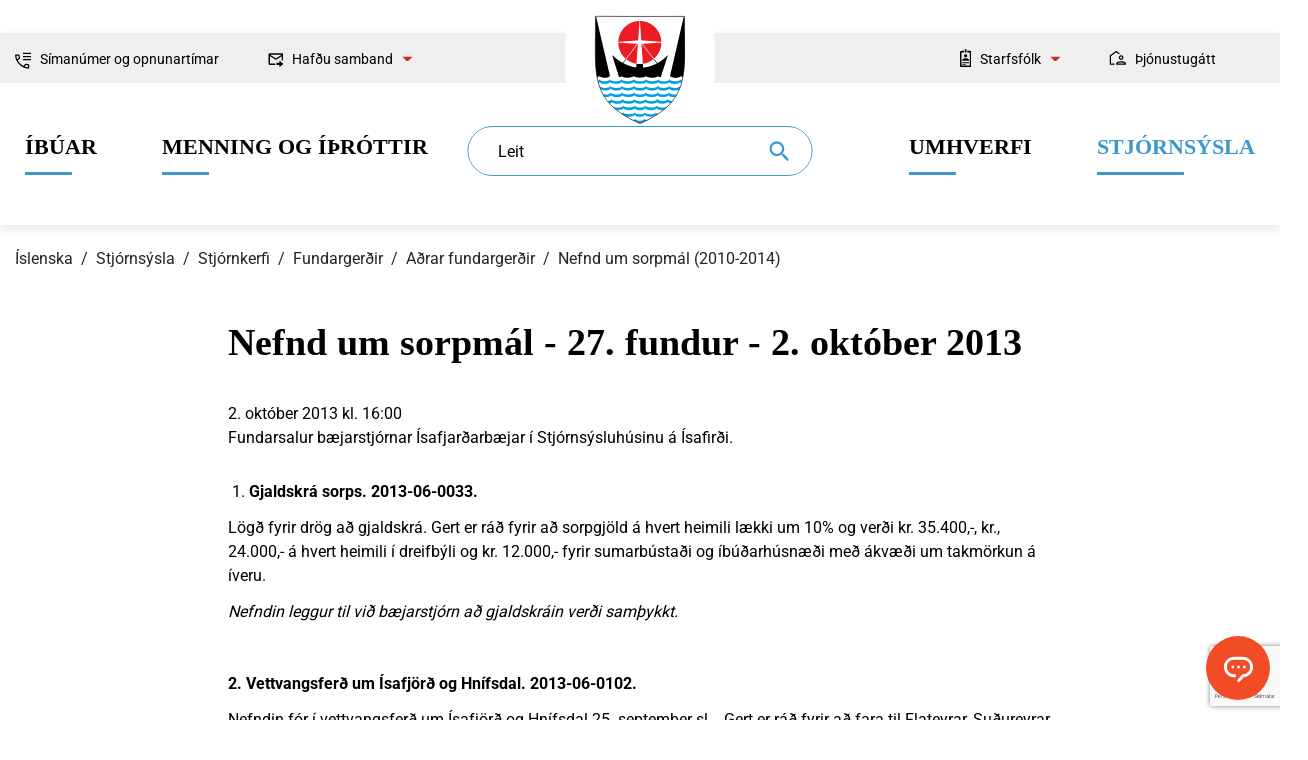

--- FILE ---
content_type: text/html; charset=UTF-8
request_url: https://www.isafjordur.is/is/stjornsysla/stjornsyslan/fundargerdir/eldri-fundargerdir/nefnd-um-sorpmal/nefnd-um-sorpmal-27-fundur-2-oktober-2013
body_size: 8389
content:
 
<!DOCTYPE html>
<!--
       Stefna ehf. - Moya Vefumsjónarkerfi
       - - - - - - - - - - - - - - - - - -
       http://www.moya.is
       Moya - útgáfa 1.16.2       - - - - - - - - - - - - - - - - - -
-->
<html xmlns="http://www.w3.org/1999/xhtml" lang="is">
<head>
    <meta http-equiv="X-UA-Compatible" content="IE=edge">
    <meta name="viewport" content="width=device-width, initial-scale=1.0">
    	<meta charset="UTF-8">
	<meta name="author" content="Ísafjarðarbær" >
	<meta name="generator" content="Moya 1.16.2" >    <meta name="theme-color" content="#ffffff">
    <link rel="apple-touch-icon" sizes="180x180" href="/static/themes/2017/favicon/apple-touch-icon.png?v=e7763943cc">
    <link rel="icon" type="image/png" sizes="32x32" href="/static/themes/2017/favicon/favicon-32x32.png?v=9d245e55dc">
    <link rel="icon" type="image/png" sizes="16x16" href="/static/themes/2017/favicon/favicon-16x16.png?v=7328beaa97">
    <link rel="manifest" href="/static/themes/2017/favicon/manifest.json">
    <link rel="mask-icon" href="/static/themes/2017/favicon/safari-pinned-tab.svg?v=4ff6e00cc6" color="#0095db">
    	<meta property="og:title" content="Nefnd um sorpm&aacute;l - 27. fundur -  2. okt&oacute;ber 2013">
	<meta property="og:image" content="https://www.isafjordur.is/static/themes/2017/images/og.png?v=1769811635">
	<meta property="og:url" content="https://www.isafjordur.is/is/stjornsysla/stjornsyslan/fundargerdir/eldri-fundargerdir/nefnd-um-sorpmal/nefnd-um-sorpmal-27-fundur-2-oktober-2013">
	<meta property="og:site_name" content="&Iacute;safjar&eth;arb&aelig;r">
	<meta property="og:image:width" content="240">
	<meta property="og:image:height" content="240">
	<meta property="og:locale" content="is_IS">
	<meta property="og:type" content="article">

    	<title>Nefnd um sorpmál - 27. fundur -  2. október 2013 | Ísafjarðarbær</title>
                <link href="/static/themes/2017/theme.css?v=2ae33dec68" rel="stylesheet" media="all" type="text/css"  />
        	<link href="/is/feed" rel="alternate" type="application/rss+xml" title="RSS - Fréttir" >
	<link href="/favicon.ico" rel="icon" type="image/x-icon" >
	<link href="/favicon.ico" rel="shortcut icon" type="image/x-icon" >
    	    	<!-- Google Tag Manager -->
	<script>(function(w,d,s,l,i){w[l]=w[l]||[];w[l].push({'gtm.start':
	new Date().getTime(),event:'gtm.js'});var f=d.getElementsByTagName(s)[0],
	j=d.createElement(s),dl=l!='dataLayer'?'&l='+l:'';j.async=true;j.src=
	'https://www.googletagmanager.com/gtm.js?id='+i+dl;f.parentNode.insertBefore(j,f);
	})(window,document,'script','dataLayer','GTM-MW7TWCN');</script>
	<!-- End Google Tag Manager --></head>
<body class="extras helpful accordion-default" data-accordion="default" data-static-version="1769811635">
<!-- Google Tag Manager (noscript) -->
	<noscript><iframe src="https://www.googletagmanager.com/ns.html?id=GTM-MW7TWCN"
	height="0" width="0" style="display:none;visibility:hidden"></iframe></noscript>
	<!-- End Google Tag Manager (noscript) --><a href="#main" id="skipToMain">Fara í efni</a>
<a id="siteTop" class="hide">&nbsp;</a>

<div id="fb-root"></div>
<script>(function(d, s, id) {
        var js, fjs = d.getElementsByTagName(s)[0];
        if (d.getElementById(id)) return;
        js = d.createElement(s); js.id = id;
        js.src = "//connect.facebook.net/is_IS/sdk.js#xfbml=1&version=v2.0";
        fjs.parentNode.insertBefore(js, fjs);
    }(document, 'script', 'facebook-jssdk'));
</script>

<div id="page">

    
    <div id="pageContainer">
        <div id="header">
            <div class="contentWrap">
                <div class="wrap">
                    <div class="logo">
                        <a href="/is">
                            <img src="/static/themes/2017/images/logo.svg?v=550e735ca5" alt="Ísafjarðarbær">
                            <span>Ísafjarðarbær</span>
                        </a>
                    </div>
                    <div id="searchBox" role="search" class="toggle width">
                        <form id="searchForm" name="searchForm" method="get" action="/is/leit">
<div id="elm_q" class="elm_text elm"><label for="q" class="optional">Leit</label>

<span class="lmnt"><input type="text" name="q" id="q" value="" placeholder="" class="text searchQ"></span></div>
<div id="elm_submit" class="elm_submit elm">
<input type="submit" id="searchSubmit" value="Leita"></div></form>                    </div>
                </div>
                <div id="qn">
                    <div class="contentWrap">
                        <div class="qn__left">
                            <ul class="menu mmLevel1 " id="frontTop-5"><li class="ele-simanumer-og-opnunartimar frontTop sideContent frontTop__call si level1 first ord-1"><a href="/is/simanumer-og-opnunartimar"><span>S&iacute;man&uacute;mer og opnunart&iacute;mar</span></a></li><li class="ele-hafdu-samband frontTop frontTop__contact si level1 children last ord-2"><a href="#"><span>Haf&eth;u samband</span></a><ul class="menu mmLevel2 hide" id="frontTop-318"><li class="ele-fyrirspurnir si level2 first ord-1"><a href="/is/hafdu-samband/fyrirspurnir"><span>Fyrirspurnir</span></a></li><li class="ele-abendingar-og-kvartanir si level2 last ord-2"><a href="/is/hafdu-samband/abendingar-og-kvartanir"><span>&Aacute;bendingar og kvartanir</span></a></li></ul></li></ul>                        </div>
                        <div class="qn__right">
                            <ul class="menu mmLevel1 " id="qn-5"><li class="ele-starfsfolk qn qn__employees si level1 children first ord-1"><a href="#"><span>Starfsf&oacute;lk</span></a><ul class="menu mmLevel2 hide" id="qn-319"><li class="ele-starfsmannaleit si level2 first ord-1"><a href="/is/stjornsysla/um-isafjardarbae/starfsmannalisti"><span>Starfsmannaleit</span></a></li><li class="ele-fyrir-starfsmenn si level2 last ord-2"><a href="/starfsmenn"><span>Fyrir starfsmenn</span></a></li></ul></li><li class="ele-thjonustugatt qn qn__location si level1 last ord-2"><a href="https://thjonustugatt.isafjordur.is/login.aspx?ReturnUrl=%2f"><span>&THORN;j&oacute;nustug&aacute;tt</span></a></li></ul>                        </div>
                    </div>
                </div>
                                                                            <nav id="mainmenu" aria-label="Valmynd">
                            <div class="contentWrap">
                                <div class="col"><ul class="menu mmLevel1"><li  class="ele-ibuar si level1 children first ord-1"><a data-color="#92d6f5" href="/is/ibuar"><span>&Iacute;b&uacute;ar</span></a><ul class="menu mmLevel2"><li style="border-left: 3px solid #92d6f5" class="ele-0-6-ara si level2 first ord-1"><a  href="/is/ibuar/0-6-ara"><span>0-6 &aacute;ra</span></a></li><li style="border-left: 3px solid #92d6f5" class="ele-grunnskolaaldur si level2 ord-2"><a  href="/is/ibuar/grunnskolaaldur"><span>Grunnsk&oacute;laaldur</span></a></li><li style="border-left: 3px solid #92d6f5" class="ele-eldri-borgarar si level2 ord-3"><a  href="/is/ibuar/eldri-borgarar"><span>Eldri borgarar</span></a></li><li style="border-left: 3px solid #92d6f5" class="ele-velferdarthjonusta si level2 ord-4"><a  href="/is/ibuar/velferdarthjonusta"><span>Velfer&eth;ar&thorn;j&oacute;nusta</span></a></li><li style="border-left: 3px solid #92d6f5" class="ele-heimili si level2 ord-5"><a  href="/is/ibuar/heimili"><span>Heimili</span></a></li><li style="border-left: 3px solid #92d6f5" class="ele-nyir-ibuar si level2 last ord-6"><a  href="/is/ibuar/nyir-ibuar"><span>N&yacute;ir &iacute;b&uacute;ar</span></a></li></ul></li><li  class="ele-menning-og-ithrottir si level1 children ord-2"><a data-color="#e25300" href="/is/menning-og-ithrottir"><span>Menning og &iacute;&thorn;r&oacute;ttir</span></a><ul class="menu mmLevel2"><li style="border-left: 3px solid #e25300" class="ele-lifid-i-isafjardarbae si level2 first ord-1"><a  href="https://lifid.isafjordur.is"><span>L&iacute;fi&eth; &iacute; &Iacute;safjar&eth;arb&aelig;</span></a></li><li style="border-left: 3px solid #e25300" class="ele-ithrottir si level2 ord-2"><a  href="/is/menning-og-ithrottir/ithrottir"><span>&Iacute;&thorn;r&oacute;ttir</span></a></li><li style="border-left: 3px solid #e25300" class="ele-sundlaugar si level2 ord-3"><a  href="https://www.isafjordur.is/is/menning-og-ithrottir/ithrottir/sundlaugar"><span>Sundlaugar</span></a></li><li style="border-left: 3px solid #e25300" class="ele-menning-og-listir si level2 ord-4"><a  href="/is/menning-og-ithrottir/menning-og-listir"><span>Menning og listir</span></a></li><li style="border-left: 3px solid #e25300" class="ele-utivist-og-nattura si level2 ord-5"><a  href="/is/menning-og-ithrottir/utivist-og-nattura"><span>&Uacute;tivist og n&aacute;tt&uacute;ra</span></a></li><li style="border-left: 3px solid #e25300" class="ele-ferdamadurinn si level2 ord-6"><a  href="/is/menning-og-ithrottir/ferdamadurinn"><span>Fer&eth;ama&eth;urinn</span></a></li><li style="border-left: 3px solid #e25300" class="ele-vidburdir si level2 ord-7"><a  href="/is/menning-og-ithrottir/vidburdir"><span>Vi&eth;bur&eth;ir</span></a></li><li style="border-left: 3px solid #e25300" class="ele-vinabaeir si level2 last ord-8"><a  href="/is/menning-og-ithrottir/vinabaeir"><span>Vinab&aelig;ir</span></a></li></ul></li></ul></div><div class="col"><ul class="menu mmLevel1"><li  class="ele-umhverfi si level1 children ord-3"><a data-color="#f14c25" href="/is/umhverfi" target="_blank"><span>Umhverfi</span></a><ul class="menu mmLevel2"><li style="border-left: 3px solid #f14c25" class="ele-skipulag si level2 first ord-1"><a  href="/is/umhverfi/skipulag"><span>Skipulag og framkv&aelig;mdir</span></a></li><li style="border-left: 3px solid #f14c25" class="ele-byggingarmal si level2 ord-2"><a  href="/is/umhverfi/byggingarmal"><span>Byggingarm&aacute;l</span></a></li><li style="border-left: 3px solid #f14c25" class="ele-sorphirda si level2 ord-3"><a  href="/is/umhverfi/sorphirda"><span>Sorphir&eth;a og -f&ouml;rgun</span></a></li><li style="border-left: 3px solid #f14c25" class="ele-dyrahald-i-isafjardarbae si level2 ord-4"><a  href="/is/umhverfi/dyrahald-i-isafjardarbae"><span>D&yacute;rahald</span></a></li><li style="border-left: 3px solid #f14c25" class="ele-umhverfi si level2 ord-5"><a  href="/is/umhverfi/umhverfi"><span>Umhverfism&aacute;l</span></a></li><li style="border-left: 3px solid #f14c25" class="ele-samgongur si level2 ord-6"><a  href="/is/umhverfi/samgongur"><span>Samg&ouml;ngur</span></a></li><li style="border-left: 3px solid #f14c25" class="ele-vedur-faerd-og-natturuva si level2 ord-7"><a  href="/is/umhverfi/vedur-faerd-og-natturuva"><span>Ve&eth;ur, f&aelig;r&eth; og n&aacute;tt&uacute;ruv&aacute;</span></a></li><li style="border-left: 3px solid #f14c25" class="ele-almyrkvi-a-solu-2026 si level2 last ord-8"><a  href="/is/umhverfi/almyrkvi-a-solu-2026"><span>Almyrkvi &aacute; s&oacute;lu 2026</span></a></li></ul></li><li  class="ele-stjornsysla si level1 selectedLevel1 children last ord-4"><a data-color="#63666a" href="/is/stjornsysla"><span>Stj&oacute;rns&yacute;sla</span></a><ul class="menu mmLevel2"><li style="border-left: 3px solid #63666a" class="ele-um-isafjardarbae si level2 first ord-1"><a  href="/is/stjornsysla/um-isafjardarbae"><span>Um &Iacute;safjar&eth;arb&aelig;</span></a></li><li style="border-left: 3px solid #63666a" class="ele-stjornsyslan si level2 selectedLevel2 ord-2"><a  href="/is/stjornsysla/stjornsyslan"><span>Stj&oacute;rnkerfi</span></a></li><li style="border-left: 3px solid #63666a" class="ele-rad-og-nefndir si level2 ord-3"><a  href="https://www.isafjordur.is/is/stjornsysla/stjornsyslan/rad-og-nefndir"><span>R&aacute;&eth; og nefndir</span></a></li><li style="border-left: 3px solid #63666a" class="ele-fjarmal si level2 ord-4"><a  href="/is/stjornsysla/fjarmal"><span>Fj&aacute;rm&aacute;l</span></a></li><li style="border-left: 3px solid #63666a" class="ele-umsoknir-og-eydublod si level2 ord-5"><a  href="/is/stjornsysla/umsoknir-og-eydublod"><span>Ums&oacute;knir</span></a></li><li style="border-left: 3px solid #63666a" class="ele-stofnanir si level2 ord-6"><a  href="/is/stjornsysla/stofnanir"><span>Svi&eth; og stofnanir</span></a></li><li style="border-left: 3px solid #63666a" class="ele-frettir-og-utgafa si level2 ord-7"><a  href="/is/stjornsysla/frettir-og-utgafa"><span>Fr&eacute;ttir og &uacute;tg&aacute;fa</span></a></li><li style="border-left: 3px solid #63666a" class="ele-gjaldskrar si level2 ord-8"><a  href="https://www.isafjordur.is/is/stjornsysla/fjarmal/allar-gjaldskrar"><span>Gjaldskr&aacute;r</span></a></li><li style="border-left: 3px solid #63666a" class="ele-reglur-og-samthykktir si level2 last ord-9"><a  href="https://www.isafjordur.is/is/stjornsysla/stjornsyslan/reglur-og-samthykktir"><span>Reglur og sam&thorn;ykktir</span></a></li></ul></li></ul></div>                            </div>
                        </nav>
                                                </div>
        </div>
                    
<div id="breadcrumbs" class="box">
	
        <div class="boxText">
		<a href="/is" class="first">Íslenska</a><span class="sep"> / </span><a href="/is/stjornsysla">Stjórnsýsla</a><span class="sep"> / </span><a href="/is/stjornsysla/stjornsyslan">Stjórnkerfi</a><span class="sep"> / </span><a href="/is/stjornsysla/stjornsyslan/fundargerdir">Fundargerðir</a><span class="sep"> / </span><a href="/is/stjornsysla/stjornsyslan/fundargerdir/eldri-fundargerdir">Aðrar fundargerðir</a><span class="sep"> / </span><a href="/is/stjornsysla/stjornsyslan/fundargerdir/eldri-fundargerdir/nefnd-um-sorpmal">Nefnd um sorpmál (2010-2014)</a><span class="sep"> / </span><a href="/is/stjornsysla/stjornsyslan/fundargerdir/eldri-fundargerdir/nefnd-um-sorpmal/nefnd-um-sorpmal-27-fundur-2-oktober-2013" class="last">Nefnd um sorpmál - 27. fundur -  2. október 2013</a>
	</div>
</div>                <div id="contentContainer">
            <div class="contentWrap">
                <div id="main" role="main">
                    <div class="row">
                                                    <div class="boxTitle"><h1>Nefnd um sorpmál - 27. fundur -  2. október 2013</h1></div>                                                    <div id="container">
                                                                                            <div id="extras" class="box"><div class="boxText"><div class="view meeting">
		<ul class="menu info">
				<li> 2. október 2013 kl. 16:00</li>
				<li>Fundarsalur bæjarstjórnar Ísafjarðarbæjar í Stjórnsýsluhúsinu á Ísafirði.</li>
	</ul>
	<div class="description">
		<p> 1. <strong>Gjaldskrá sorps. 2013-06-0033.</strong></p>
<p>Lögð fyrir drög að gjaldskrá. Gert er ráð fyrir að sorpgjöld á hvert heimili lækki um 10% og verði kr. 35.400,-, kr., 24.000,- á hvert heimili í dreifbýli og kr. 12.000,- fyrir sumarbústaði og íbúðarhúsnæði með ákvæði um takmörkun á íveru.</p>
<p><em>Nefndin leggur til við bæjarstjórn að gjaldskráin verði samþykkt.</em></p>
<p><em> </em></p>
<p><strong>2. Vettvangsferð um Ísafjörð og Hnífsdal. 2013-06-0102.</strong></p>
<p>Nefndin fór í vettvangsferð um Ísafjörð og Hnífsdal 25. september sl..  Gert er ráð fyrir að fara til Flateyrar, Suðureyrar og Þingeyrar á næstu dögum.</p>
<p>Lagður fram listi yfir þau atriði sem betur mætti fara.</p>
<p>Umhverfisfulltrúi kynnti stöðu mála með númerslausa bíla í sveitarfélaginu og samstarf við Heilbrigðiseftirlit Vestfjarða um málið. </p>
<p><em>Nefndin þakkar umhverfisfulltrúa fyrir upplýsingarnar og  telur aðgerða þörf.</em></p>
<p><em> </em></p>
<p>Fleira ekki gert og fundi slitið kl.16:50</p>
<p> </p>
<p>Kristín Hálfdánsdóttir, formaður.</p>
<p>Kristján Andri Guðjónsson,                                                                 </p>
<p>Geir Sigurðsson                                                                                                                                               </p>
<p>Jóhann Birkir Helgason, sviðsstjóri umhverfis- og eignasviðs.                                                                     </p>
<p>Ralf Trylla, umhverfisfulltrúi</p>	</div>
</div>
</div>
</div>
                                <div class="belowContent"><div class="wrap"><div class="helpfulWrap"><span>Er hægt að bæta efnið á síðunni?</span>
<button class="btn btn-primary" id="helpfulBtn">Já</button>
</div>
</div>
<div class="helpful">
	<form id="helpful_form" enctype="application/x-www-form-urlencoded" class="moya_form m_gr_entry" action="/is/stjornsysla/stjornsyslan/fundargerdir/eldri-fundargerdir/nefnd-um-sorpmal/nefnd-um-sorpmal-27-fundur-2-oktober-2013" method="post">
<div id="elm_url" class="elm_hidden elm">
<input type="hidden" name="url" value="/is/stjornsysla/stjornsyslan/fundargerdir/eldri-fundargerdir/nefnd-um-sorpmal/nefnd-um-sorpmal-27-fundur-2-oktober-2013" class="hidden " id="url"></div>
<div id="elm_module" class="elm_hidden elm">
<input type="hidden" name="module" value="-1" class="hidden " id="module"></div>
<div id="elm_extID" class="elm_hidden elm">
<input type="hidden" name="extID" value="-1" class="hidden " id="extID"></div>

<input type="hidden" name="m_gr_entry_token" value="" class="hidden " id="m_gr_entry_token">

<input type="hidden" name="m_gr_entry_category" value="" class="hidden " id="m_gr_entry_category">
<div id="elm_helpful" class="elm_hidden elm">
<input type="hidden" name="helpful" value="" class="hidden " id="helpful"></div>
<fieldset id="fieldset_noFieldset" style="display:none"><legend>Ástæða</legend>

<div id="elm_reason" class="elm_radio elm">
<span class="lmnt"><label for="reason-1"><input type="radio" name="reason" id="reason-1" value="1" aria-required="true" class="radio ">Efnið svarar ekki spurningunni</label><br /><label for="reason-2"><input type="radio" name="reason" id="reason-2" value="2" aria-required="true" class="radio ">Síðan inniheldur rangar upplýsingar</label><br /><label for="reason-3"><input type="radio" name="reason" id="reason-3" value="3" aria-required="true" class="radio ">Það er of mikið efni á síðunni</label><br /><label for="reason-4"><input type="radio" name="reason" id="reason-4" value="4" aria-required="true" class="radio ">Ég skil ekki efnið, finnst það of flókið</label></span></div>
<div id="elm_extra" class="elm_textarea elm"><label for="extra" class="optional">Eitthvað annað sem þú vilt koma á framfæri?</label>

<span class="lmnt"><textarea name="extra" id="extra" maxlength="350" class="textarea " rows="5" cols="80"></textarea></span></div>
<div id="elm_helpful_cancel" class="elm_button elm">
<button name="helpful_cancel" id="helpful_cancel" type="button" class="submit">Hætta við</button></div>
<div id="elm_helpful_submit" class="elm_button elm">
<button name="helpful_submit" id="helpful_submit" type="button" class="submit">Senda álit</button></div></fieldset></form>	<div id="helpful-success" style="display: none" data-text="Takk fyrir! Ábending þín er móttekin">
	</div>
</div>
</div>
                                                    </div>
                                                                                                                                <div id="sidebar" role="complementary">
                                
<div class="box box_sitemap">
	
        <div class="boxText">
		<ul class="menu mmLevel3 " id="mm3-190"><li class="ele-almannavarnanefnd-sameinud si level3 first ord-1"><a href="/is/stjornsysla/stjornsyslan/fundargerdir/eldri-fundargerdir/almannavarnanefnd-sameinud"><span>Almannavarnanefnd &ndash; sameinu&eth; (2007-2020)</span></a></li><li class="ele-almannavarnarnefnd si level3 ord-2"><a href="/is/stjornsysla/stjornsyslan/fundargerdir/eldri-fundargerdir/almannavarnarnefnd"><span>Almannavarnarnefnd (2005-2006)</span></a></li><li class="ele-atvinnu-og-menningarmalanefnd si level3 ord-3"><a href="/is/stjornsysla/stjornsyslan/fundargerdir/eldri-fundargerdir/atvinnu-og-menningarmalanefnd"><span>Atvinnu- og menningarm&aacute;lanefnd (2005-2017)</span></a></li><li class="ele-barnaverndarnefnd-a-nordanverdum-vestfjordum si level3 ord-4"><a href="/is/stjornsysla/stjornsyslan/fundargerdir/eldri-fundargerdir/barnaverndarnefnd-a-nordanverdum-vestfjordum"><span>Barnaverndarnefnd &aacute; nor&eth;anver&eth;um Vestfj&ouml;r&eth;um (2005-2017)</span></a></li><li class="ele-bufjareftirlitsnefnd si level3 ord-5"><a href="/is/stjornsysla/stjornsyslan/fundargerdir/eldri-fundargerdir/bufjareftirlitsnefnd"><span>B&uacute;fj&aacute;reftirlitsnefnd (2003)</span></a></li><li class="ele-byggingarnefnd si level3 ord-6"><a href="/is/stjornsysla/stjornsyslan/fundargerdir/eldri-fundargerdir/byggingarnefnd"><span>Byggingarnefnd (2005-2010)</span></a></li><li class="ele-byggingarnefnd-bjorgunarmidstodvar-a-isafirdi si level3 ord-7"><a href="/is/stjornsysla/stjornsyslan/fundargerdir/eldri-fundargerdir/byggingarnefnd-bjorgunarmidstodvar-a-isafirdi"><span>Byggingarnefnd bj&ouml;rgunarmi&eth;st&ouml;&eth;var &aacute; &Iacute;safir&eth;i (2008)</span></a></li><li class="ele-baejarrad si level3 ord-8"><a href="/is/stjornsysla/stjornsyslan/fundargerdir/eldri-fundargerdir/baejarrad"><span>B&aelig;jarr&aacute;&eth; (2006-2017)</span></a></li><li class="ele-baejarstjorn si level3 ord-9"><a href="/is/stjornsysla/stjornsyslan/fundargerdir/eldri-fundargerdir/baejarstjorn"><span>B&aelig;jarstj&oacute;rn (2006-2017)</span></a></li><li class="ele-felagsmalanefnd si level3 ord-10"><a href="/is/stjornsysla/stjornsyslan/fundargerdir/eldri-fundargerdir/felagsmalanefnd"><span>F&eacute;lagsm&aacute;lanefnd (2005-2017)</span></a></li><li class="ele-fjallskilanefnd si level3 ord-11"><a href="/is/stjornsysla/stjornsyslan/fundargerdir/eldri-fundargerdir/fjallskilanefnd"><span>Fjallskilanefnd (2013-2017)</span></a></li><li class="ele-fraedslunefnd si level3 ord-12"><a href="/is/stjornsysla/stjornsyslan/fundargerdir/eldri-fundargerdir/fraedslunefnd"><span>Fr&aelig;&eth;slunefnd (2005-2017)</span></a></li><li class="ele-hafnarstjorn si level3 ord-13"><a href="/is/stjornsysla/stjornsyslan/fundargerdir/eldri-fundargerdir/hafnarstjorn"><span>Hafnarstj&oacute;rn (2005-2017)</span></a></li><li class="ele-hatidarnefnd si level3 ord-14"><a href="/is/stjornsysla/stjornsyslan/fundargerdir/eldri-fundargerdir/hatidarnefnd"><span>H&aacute;t&iacute;&eth;arnefnd (2015-2016)</span></a></li><li class="ele-hverfisrad-eyrar-og-efri-baejar si level3 ord-15"><a href="/is/stjornsysla/stjornsyslan/fundargerdir/eldri-fundargerdir/hverfisrad-eyrar-og-efri-baejar"><span>Hverfisr&aacute;&eth; Eyrar og efri b&aelig;jar (2014-2021)</span></a></li><li class="ele-hverfisrad-holta-tungu-og-seljalandshverfis si level3 ord-16"><a href="/is/stjornsysla/stjornsyslan/fundargerdir/eldri-fundargerdir/hverfisrad-holta-tungu-og-seljalandshverfis"><span>Hverfisr&aacute;&eth; Holta-, Tungu- og Seljalandshverfis (2014-2019)</span></a></li><li class="ele-hverfisrad-sugandafjardar si level3 ord-17"><a href="/is/stjornsysla/stjornsyslan/fundargerdir/eldri-fundargerdir/hverfisrad-sugandafjardar"><span>Hverfisr&aacute;&eth; S&uacute;gandafjar&eth;ar (2014- )</span></a></li><li class="ele-ibuasamtok-hnifsdals si level3 ord-18"><a href="/is/stjornsysla/stjornsyslan/fundargerdir/eldri-fundargerdir/ibuasamtok-hnifsdals"><span>&Iacute;b&uacute;asamt&ouml;k Hn&iacute;fsdals (2015- )</span></a></li><li class="ele-hverfarad-onundarfjardar si level3 ord-19"><a href="/is/stjornsysla/stjornsyslan/fundargerdir/eldri-fundargerdir/hverfarad-onundarfjardar"><span>Hverfar&aacute;&eth; &Ouml;nundarfjar&eth;ar (2015- )</span></a></li><li class="ele-ibuasamtokin-atak si level3 ord-20"><a href="/is/stjornsysla/stjornsyslan/fundargerdir/eldri-fundargerdir/ibuasamtokin-atak"><span>&Iacute;b&uacute;asamt&ouml;kin &Aacute;tak (2014- )</span></a></li><li class="ele-ithrotta-og-tomstundanefnd si level3 ord-21"><a href="/is/stjornsysla/stjornsyslan/fundargerdir/eldri-fundargerdir/ithrotta-og-tomstundanefnd"><span>&Iacute;&thorn;r&oacute;tta-og t&oacute;mstundanefnd (2005-2017)</span></a></li><li class="ele-landbunadarnefnd si level3 ord-22"><a href="/is/stjornsysla/stjornsyslan/fundargerdir/eldri-fundargerdir/landbunadarnefnd"><span>Landb&uacute;na&eth;arnefnd 2005-2008</span></a></li><li class="ele-menningarmalanefnd si level3 ord-23"><a href="/is/stjornsysla/stjornsyslan/fundargerdir/eldri-fundargerdir/menningarmalanefnd"><span>Menningarm&aacute;lanefnd 2005-2008</span></a></li><li class="ele-nefnd-um-byggingu-hjukrunarheimilis si level3 ord-24"><a href="/is/stjornsysla/stjornsyslan/fundargerdir/eldri-fundargerdir/nefnd-um-byggingu-hjukrunarheimilis"><span>Nefnd um byggingu hj&uacute;krunarheimilis (2011-2015)</span></a></li><li class="ele-nefnd-um-ibualydraedi-og-virkari-stjornsyslu si level3 ord-25"><a href="/is/stjornsysla/stjornsyslan/fundargerdir/eldri-fundargerdir/nefnd-um-ibualydraedi-og-virkari-stjornsyslu"><span>Nefnd um &iacute;b&uacute;al&yacute;&eth;r&aelig;&eth;i og virkari stj&oacute;rns&yacute;slu (2014-2016)</span></a></li><li class="ele-nefnd-um-skjaldarmerki si level3 ord-26"><a href="/is/stjornsysla/stjornsyslan/fundargerdir/eldri-fundargerdir/nefnd-um-skjaldarmerki"><span>Nefnd um skjaldarmerki (2010-2011)</span></a></li><li class="ele-nefnd-um-sorpmal si level3 selectedLevel3 active ord-27"><a href="/is/stjornsysla/stjornsyslan/fundargerdir/eldri-fundargerdir/nefnd-um-sorpmal"><span>Nefnd um sorpm&aacute;l (2010-2014)</span></a></li><li class="ele-nefnd-um-yfirfaerslu-malefna-fatladra-fra-riki-til-sveitarfelaga si level3 ord-28"><a href="/is/stjornsysla/stjornsyslan/fundargerdir/eldri-fundargerdir/nefnd-um-yfirfaerslu-malefna-fatladra-fra-riki-til-sveitarfelaga"><span>Nefnd um yfirf&aelig;rslu m&aacute;lefna fatla&eth;ra fr&aacute; r&iacute;ki til sveitarf&eacute;laga (2010-2011)</span></a></li><li class="ele-skipulags-og-mannvirkjanefnd si level3 ord-29"><a href="/is/stjornsysla/stjornsyslan/fundargerdir/eldri-fundargerdir/skipulags-og-mannvirkjanefnd"><span>Skipulags- og mannvirkjanefnd (2005-2017)</span></a></li><li class="ele-stadardagskra-21 si level3 ord-30"><a href="/is/stjornsysla/stjornsyslan/fundargerdir/eldri-fundargerdir/stadardagskra-21"><span>Sta&eth;ardagskr&aacute; 21 (2002-2013)</span></a></li><li class="ele-starfshopur-til-undirbunings-tilnefningar-heidursborgara si level3 ord-31"><a href="/is/stjornsysla/stjornsyslan/fundargerdir/eldri-fundargerdir/starfshopur-til-undirbunings-tilnefningar-heidursborgara"><span>Starfsh&oacute;pur til undirb&uacute;nings tilnefningar hei&eth;ursborgara (2006)</span></a></li><li class="ele-starfshopur-um-byggingu-hjukrunarheimilis-a-isafirdi si level3 ord-32"><a href="/is/stjornsysla/stjornsyslan/fundargerdir/eldri-fundargerdir/starfshopur-um-byggingu-hjukrunarheimilis-a-isafirdi"><span>Starfsh&oacute;pur um byggingu hj&uacute;krunarheimilis &aacute; &Iacute;safir&eth;i (2006)</span></a></li><li class="ele-starfshopur-um-endurskodun-sorpmala si level3 ord-33"><a href="/is/stjornsysla/stjornsyslan/fundargerdir/eldri-fundargerdir/starfshopur-um-endurskodun-sorpmala"><span>Starfsh&oacute;pur um endursko&eth;un sorpm&aacute;la (2008-2009)</span></a></li><li class="ele-starfshopur-um-framtidarskipan-pollsins si level3 ord-34"><a href="/is/stjornsysla/stjornsyslan/fundargerdir/eldri-fundargerdir/starfshopur-um-framtidarskipan-pollsins"><span>Starfsh&oacute;pur um framt&iacute;&eth;arskipan Pollsins (2012-2013)</span></a></li><li class="ele-starfshopur-um-skipulagsmal-a-hafnarsvaedi-a-isafirdi si level3 ord-35"><a href="/is/stjornsysla/stjornsyslan/fundargerdir/eldri-fundargerdir/starfshopur-um-skipulagsmal-a-hafnarsvaedi-a-isafirdi"><span>Starfsh&oacute;pur um skipulagsm&aacute;l &aacute; hafnarsv&aelig;&eth;i &aacute; &Iacute;safir&eth;i (2006)</span></a></li><li class="ele-stjorn-skidasvaedis si level3 ord-36"><a href="/is/stjornsysla/stjornsyslan/fundargerdir/eldri-fundargerdir/stjorn-skidasvaedis"><span>Stj&oacute;rn sk&iacute;&eth;asv&aelig;&eth;is (2006-2009)</span></a></li><li class="ele-stjorn-throunar-og-starfsmenntunarsjods-isafjardarbaejar si level3 ord-37"><a href="/is/stjornsysla/stjornsyslan/fundargerdir/eldri-fundargerdir/stjorn-throunar-og-starfsmenntunarsjods-isafjardarbaejar"><span>Stj&oacute;rn &THORN;r&oacute;unar- og starfsmenntunarsj&oacute;&eth;s &Iacute;safjar&eth;arb&aelig;jar (2006-2009)</span></a></li><li class="ele-umhverfis-og-framkvaemdanefnd si level3 ord-38"><a href="/is/stjornsysla/stjornsyslan/fundargerdir/eldri-fundargerdir/umhverfis-og-framkvaemdanefnd"><span>Umhverfis- og framkv&aelig;mdanefnd (2014-2017)</span></a></li><li class="ele-verkefnahopur-um-byggdasamlag-vestfjarda si level3 ord-39"><a href="/is/stjornsysla/stjornsyslan/fundargerdir/eldri-fundargerdir/verkefnahopur-um-byggdasamlag-vestfjarda"><span>Verkefnah&oacute;pur um Bygg&eth;asamlag Vestfjar&eth;a (2011)</span></a></li><li class="ele-thjonustuhopur-aldradra si level3 ord-40"><a href="/is/stjornsysla/stjornsyslan/fundargerdir/eldri-fundargerdir/thjonustuhopur-aldradra"><span>&THORN;j&oacute;nustuh&oacute;pur aldra&eth;ra (2007-2016)</span></a></li><li class="ele-oldungarad si level3 last ord-41"><a href="/is/stjornsysla/stjornsyslan/fundargerdir/eldri-fundargerdir/oldungarad"><span>&Ouml;ldungar&aacute;&eth; (2016-2017)</span></a></li></ul>
	</div>
</div>                            </div>
                                            </div>
                </div>
            </div>
        </div>

        <a href="#" id="up" aria-label="goUp"><svg width="9" height="13" viewBox="0 0 9 13" fill="none" xmlns="http://www.w3.org/2000/svg"><path d="M4.854.541a.5.5 0 00-.708 0L.964 3.723a.5.5 0 10.708.707L4.5 1.602 7.328 4.43a.5.5 0 00.708-.707L4.854.541zM5 12.765V.895H4v11.87h1z" fill="#fff"/></svg>            <span>Upp</span>
        </a>

        <a href="#mMenu" id="mainmenuToggle" aria-label="Opna/loka valmynd">
            <span class="first"></span>
            <span class="middle"></span>
            <span class="last"></span>
        </a>

        <button id="searchToggle" aria-label="Opna leit"
                aria-haspopup="true" aria-controls="searchForm">
        </button>

        <div id="googleTranslateMobile"></div>

        <div class="searchDrop">
            <div class="contentWrap">
                <div class="searchFormWrap">
                    <form id="searchForm" name="searchForm" method="get" action="/is/leit">
<div id="elm_q" class="elm_text elm"><label for="q" class="optional">Leit</label>

<span class="lmnt"><input type="text" name="q" id="q" value="" placeholder="" class="text searchQ"></span></div>
<div id="elm_submit" class="elm_submit elm">
<input type="submit" id="searchSubmit" value="Leita"></div></form>                </div>
                <button id="searchClose" aria-label="templateSearchClose"
                        + aria-controls="searchForm">
                </button>
            </div>
        </div>
    </div>
</div>
<footer>
    <div class="left">
        <div class="contentWrap">
            <div class="logo">
                <a href="/is">
                    <img src="/static/themes/2017/images/logo.svg?v=550e735ca5" alt="Ísafjarðarbær">
                    <div class="logo__text">
                        <span>Ísafjarðarbær</span>
                        <div class="slogan">Við þjónum með gleði til gagns</div>
                    </div>
                </a>
            </div>
            <div id="box_footer_29" class="box box_footer box_ord_1 first"><div class="boxText"><div class="moya__footer footer"><div class="footer__info">
    <div class="footer__text">
        <ul>
                            <li>Stjórnsýsluhúsinu, Hafnarstræti 1</li>
                                        <li>400 Ísafjörður</li>
                                </ul>
        <ul class="horizontal">
                            <li><a href="mailto:postur@isafjordur.is">postur@isafjordur.is</a></li>
                                        <li>Kt. 540596-2639 Banki: 156-26-60</li>
                                        <li><p>Sími: <a href="tel:+3544508000">450 8000</a>&nbsp; &nbsp; &nbsp;</p></li>
                    </ul>
    </div>
            <p class="socialWrap">
                                                <a class="social instagram" href="https://www.instagram.com/isafjardarbaer" target="_blank" aria-label="Instagram">
                        Fylgdu okkur á Instagram
                    </a>
                                                                                                <a class="social facebook" href="https://www.facebook.com/isafjardarbaer" target="_blank" aria-label="Facebook">
                        Fylgdu okkur á facebook
                    </a>
                                    </p>
    </div>
    <div class="footer__staff"><p><a href="/is/stjornsysla/um-isafjardarbae/starfsmannalisti">Starfsfólk Ísafjarðarbæjar</a></p></div>
</div>
</div>
</div>
            <div class="extra__logos">
                <img src="/static/themes/2017/images/jafnlaunavottun.svg?v=5580da2d08" alt="Jafnlaunavottun 2023 - 2026">
            </div>
        </div>
    </div>
    <div class="right">
        <div id="box_item_6" class="box box_item box_ord_1 visit__westfjords first"><div class="boxText"><div class="strevda custom-footer">
				<div class="items">
					<div class="item ">
				<div class="image">
				<span>
										<div class="img" style="background-image:url('/static/strevda/1620741498-dynjandi.jpg')"></div>
				</span>
				</div>
				<div class="content">
											<div class="title">
							<h2>Visit Westfjords</h2>
						</div>
																<div class="text"><p><a class="btn btn-primary" href="https://www.westfjords.is/is" target="_blank" rel="noopener">Um Vestfirði</a><a class="btn btn-primary" href="https://www.westfjords.is/is/afthreying/vidburdir" target="_blank" rel="noopener">Viðburðayfirlit</a></p></div>
																			</div>
			</div>
			</div>
	</div>
</div>
</div>
    </div>
</footer>
<div id="google_translate_element" data-target_desktop="#qn .contentWrap .qn__right" data-target_mobile="#googleTranslateMobile" data-langs="is,en,pl"></div>

<div id="google_translate_element" data-target_desktop="#qn .contentWrap .qn__right" data-target_mobile="#googleTranslateMobile" data-langs="is,en,pl"></div>
<script src="//ajax.googleapis.com/ajax/libs/jquery/1.11.1/jquery.min.js"></script>
<script src="//ajax.googleapis.com/ajax/libs/jqueryui/1.11.2/jquery-ui.min.js"></script>
	<script type="text/javascript" src="/_moya/javascripts/dist/bundle.min.js?v=1769811635"></script>
	<script type="text/javascript" src="https://www.google.com/recaptcha/api.js?render=6LcTW2sUAAAAACcS_B5zjr2Z8vhWgC6JJJwPYOds&amp;hl=is&amp;&amp;v=1769811635"></script>
	<script type="text/javascript" src="/_moya/js/recaptcha3.min.js?v=1769811635"></script><script src="/static/themes/2017/js/moya.min.js?v=e922b498a6"></script>
<script src="/static/themes/2017/js/site.min.js?v=cde677c93b"></script>

<script type="text/javascript">
<!--//--><![CDATA[//><!--
moya.division = 'is';
moya.lang = 'is';
moya.fancybox.init();
$(function() { $("a.fancybox").fancybox({ helpers:{ title:{ type:"inside" },media:true },openEffect:"elastic",closeEffect:"elastic" }); });
$(function() { $("a.slideshow").fancybox({ helpers:{ title:{ type:"inside" },buttons:true,media:true },openEffect:"elastic",closeEffect:"elastic",playSpeed:4000,prevEffect:"none",nextEffect:"none",closeBtn:false }); });
$(function() { $("img.responsive").responsiveImg(); });
moya.recaptcha.addForm('m_gr_entry', '6LcTW2sUAAAAACcS_B5zjr2Z8vhWgC6JJJwPYOds', 'helpful');

$(function() { Helpful.init({"language":{"explain":"Vinsamlega \u00fatsk\u00fdri\u00f0 n\u00e1nar"},"recaptcha":{"siteKey":"6LcTW2sUAAAAACcS_B5zjr2Z8vhWgC6JJJwPYOds","formKey":"m_gr_entry","category":"helpful"}}); });
$(function() { moya.search.initAutocomplete("#q") });
$(function() { moya.search.initAutocomplete("#q") });

//--><!]]>
</script>
</body>
</html>


--- FILE ---
content_type: text/html; charset=utf-8
request_url: https://www.google.com/recaptcha/api2/anchor?ar=1&k=6LcTW2sUAAAAACcS_B5zjr2Z8vhWgC6JJJwPYOds&co=aHR0cHM6Ly93d3cuaXNhZmpvcmR1ci5pczo0NDM.&hl=is&v=N67nZn4AqZkNcbeMu4prBgzg&size=invisible&anchor-ms=20000&execute-ms=30000&cb=d5rwm9qekkqk
body_size: 48982
content:
<!DOCTYPE HTML><html dir="ltr" lang="is"><head><meta http-equiv="Content-Type" content="text/html; charset=UTF-8">
<meta http-equiv="X-UA-Compatible" content="IE=edge">
<title>reCAPTCHA</title>
<style type="text/css">
/* cyrillic-ext */
@font-face {
  font-family: 'Roboto';
  font-style: normal;
  font-weight: 400;
  font-stretch: 100%;
  src: url(//fonts.gstatic.com/s/roboto/v48/KFO7CnqEu92Fr1ME7kSn66aGLdTylUAMa3GUBHMdazTgWw.woff2) format('woff2');
  unicode-range: U+0460-052F, U+1C80-1C8A, U+20B4, U+2DE0-2DFF, U+A640-A69F, U+FE2E-FE2F;
}
/* cyrillic */
@font-face {
  font-family: 'Roboto';
  font-style: normal;
  font-weight: 400;
  font-stretch: 100%;
  src: url(//fonts.gstatic.com/s/roboto/v48/KFO7CnqEu92Fr1ME7kSn66aGLdTylUAMa3iUBHMdazTgWw.woff2) format('woff2');
  unicode-range: U+0301, U+0400-045F, U+0490-0491, U+04B0-04B1, U+2116;
}
/* greek-ext */
@font-face {
  font-family: 'Roboto';
  font-style: normal;
  font-weight: 400;
  font-stretch: 100%;
  src: url(//fonts.gstatic.com/s/roboto/v48/KFO7CnqEu92Fr1ME7kSn66aGLdTylUAMa3CUBHMdazTgWw.woff2) format('woff2');
  unicode-range: U+1F00-1FFF;
}
/* greek */
@font-face {
  font-family: 'Roboto';
  font-style: normal;
  font-weight: 400;
  font-stretch: 100%;
  src: url(//fonts.gstatic.com/s/roboto/v48/KFO7CnqEu92Fr1ME7kSn66aGLdTylUAMa3-UBHMdazTgWw.woff2) format('woff2');
  unicode-range: U+0370-0377, U+037A-037F, U+0384-038A, U+038C, U+038E-03A1, U+03A3-03FF;
}
/* math */
@font-face {
  font-family: 'Roboto';
  font-style: normal;
  font-weight: 400;
  font-stretch: 100%;
  src: url(//fonts.gstatic.com/s/roboto/v48/KFO7CnqEu92Fr1ME7kSn66aGLdTylUAMawCUBHMdazTgWw.woff2) format('woff2');
  unicode-range: U+0302-0303, U+0305, U+0307-0308, U+0310, U+0312, U+0315, U+031A, U+0326-0327, U+032C, U+032F-0330, U+0332-0333, U+0338, U+033A, U+0346, U+034D, U+0391-03A1, U+03A3-03A9, U+03B1-03C9, U+03D1, U+03D5-03D6, U+03F0-03F1, U+03F4-03F5, U+2016-2017, U+2034-2038, U+203C, U+2040, U+2043, U+2047, U+2050, U+2057, U+205F, U+2070-2071, U+2074-208E, U+2090-209C, U+20D0-20DC, U+20E1, U+20E5-20EF, U+2100-2112, U+2114-2115, U+2117-2121, U+2123-214F, U+2190, U+2192, U+2194-21AE, U+21B0-21E5, U+21F1-21F2, U+21F4-2211, U+2213-2214, U+2216-22FF, U+2308-230B, U+2310, U+2319, U+231C-2321, U+2336-237A, U+237C, U+2395, U+239B-23B7, U+23D0, U+23DC-23E1, U+2474-2475, U+25AF, U+25B3, U+25B7, U+25BD, U+25C1, U+25CA, U+25CC, U+25FB, U+266D-266F, U+27C0-27FF, U+2900-2AFF, U+2B0E-2B11, U+2B30-2B4C, U+2BFE, U+3030, U+FF5B, U+FF5D, U+1D400-1D7FF, U+1EE00-1EEFF;
}
/* symbols */
@font-face {
  font-family: 'Roboto';
  font-style: normal;
  font-weight: 400;
  font-stretch: 100%;
  src: url(//fonts.gstatic.com/s/roboto/v48/KFO7CnqEu92Fr1ME7kSn66aGLdTylUAMaxKUBHMdazTgWw.woff2) format('woff2');
  unicode-range: U+0001-000C, U+000E-001F, U+007F-009F, U+20DD-20E0, U+20E2-20E4, U+2150-218F, U+2190, U+2192, U+2194-2199, U+21AF, U+21E6-21F0, U+21F3, U+2218-2219, U+2299, U+22C4-22C6, U+2300-243F, U+2440-244A, U+2460-24FF, U+25A0-27BF, U+2800-28FF, U+2921-2922, U+2981, U+29BF, U+29EB, U+2B00-2BFF, U+4DC0-4DFF, U+FFF9-FFFB, U+10140-1018E, U+10190-1019C, U+101A0, U+101D0-101FD, U+102E0-102FB, U+10E60-10E7E, U+1D2C0-1D2D3, U+1D2E0-1D37F, U+1F000-1F0FF, U+1F100-1F1AD, U+1F1E6-1F1FF, U+1F30D-1F30F, U+1F315, U+1F31C, U+1F31E, U+1F320-1F32C, U+1F336, U+1F378, U+1F37D, U+1F382, U+1F393-1F39F, U+1F3A7-1F3A8, U+1F3AC-1F3AF, U+1F3C2, U+1F3C4-1F3C6, U+1F3CA-1F3CE, U+1F3D4-1F3E0, U+1F3ED, U+1F3F1-1F3F3, U+1F3F5-1F3F7, U+1F408, U+1F415, U+1F41F, U+1F426, U+1F43F, U+1F441-1F442, U+1F444, U+1F446-1F449, U+1F44C-1F44E, U+1F453, U+1F46A, U+1F47D, U+1F4A3, U+1F4B0, U+1F4B3, U+1F4B9, U+1F4BB, U+1F4BF, U+1F4C8-1F4CB, U+1F4D6, U+1F4DA, U+1F4DF, U+1F4E3-1F4E6, U+1F4EA-1F4ED, U+1F4F7, U+1F4F9-1F4FB, U+1F4FD-1F4FE, U+1F503, U+1F507-1F50B, U+1F50D, U+1F512-1F513, U+1F53E-1F54A, U+1F54F-1F5FA, U+1F610, U+1F650-1F67F, U+1F687, U+1F68D, U+1F691, U+1F694, U+1F698, U+1F6AD, U+1F6B2, U+1F6B9-1F6BA, U+1F6BC, U+1F6C6-1F6CF, U+1F6D3-1F6D7, U+1F6E0-1F6EA, U+1F6F0-1F6F3, U+1F6F7-1F6FC, U+1F700-1F7FF, U+1F800-1F80B, U+1F810-1F847, U+1F850-1F859, U+1F860-1F887, U+1F890-1F8AD, U+1F8B0-1F8BB, U+1F8C0-1F8C1, U+1F900-1F90B, U+1F93B, U+1F946, U+1F984, U+1F996, U+1F9E9, U+1FA00-1FA6F, U+1FA70-1FA7C, U+1FA80-1FA89, U+1FA8F-1FAC6, U+1FACE-1FADC, U+1FADF-1FAE9, U+1FAF0-1FAF8, U+1FB00-1FBFF;
}
/* vietnamese */
@font-face {
  font-family: 'Roboto';
  font-style: normal;
  font-weight: 400;
  font-stretch: 100%;
  src: url(//fonts.gstatic.com/s/roboto/v48/KFO7CnqEu92Fr1ME7kSn66aGLdTylUAMa3OUBHMdazTgWw.woff2) format('woff2');
  unicode-range: U+0102-0103, U+0110-0111, U+0128-0129, U+0168-0169, U+01A0-01A1, U+01AF-01B0, U+0300-0301, U+0303-0304, U+0308-0309, U+0323, U+0329, U+1EA0-1EF9, U+20AB;
}
/* latin-ext */
@font-face {
  font-family: 'Roboto';
  font-style: normal;
  font-weight: 400;
  font-stretch: 100%;
  src: url(//fonts.gstatic.com/s/roboto/v48/KFO7CnqEu92Fr1ME7kSn66aGLdTylUAMa3KUBHMdazTgWw.woff2) format('woff2');
  unicode-range: U+0100-02BA, U+02BD-02C5, U+02C7-02CC, U+02CE-02D7, U+02DD-02FF, U+0304, U+0308, U+0329, U+1D00-1DBF, U+1E00-1E9F, U+1EF2-1EFF, U+2020, U+20A0-20AB, U+20AD-20C0, U+2113, U+2C60-2C7F, U+A720-A7FF;
}
/* latin */
@font-face {
  font-family: 'Roboto';
  font-style: normal;
  font-weight: 400;
  font-stretch: 100%;
  src: url(//fonts.gstatic.com/s/roboto/v48/KFO7CnqEu92Fr1ME7kSn66aGLdTylUAMa3yUBHMdazQ.woff2) format('woff2');
  unicode-range: U+0000-00FF, U+0131, U+0152-0153, U+02BB-02BC, U+02C6, U+02DA, U+02DC, U+0304, U+0308, U+0329, U+2000-206F, U+20AC, U+2122, U+2191, U+2193, U+2212, U+2215, U+FEFF, U+FFFD;
}
/* cyrillic-ext */
@font-face {
  font-family: 'Roboto';
  font-style: normal;
  font-weight: 500;
  font-stretch: 100%;
  src: url(//fonts.gstatic.com/s/roboto/v48/KFO7CnqEu92Fr1ME7kSn66aGLdTylUAMa3GUBHMdazTgWw.woff2) format('woff2');
  unicode-range: U+0460-052F, U+1C80-1C8A, U+20B4, U+2DE0-2DFF, U+A640-A69F, U+FE2E-FE2F;
}
/* cyrillic */
@font-face {
  font-family: 'Roboto';
  font-style: normal;
  font-weight: 500;
  font-stretch: 100%;
  src: url(//fonts.gstatic.com/s/roboto/v48/KFO7CnqEu92Fr1ME7kSn66aGLdTylUAMa3iUBHMdazTgWw.woff2) format('woff2');
  unicode-range: U+0301, U+0400-045F, U+0490-0491, U+04B0-04B1, U+2116;
}
/* greek-ext */
@font-face {
  font-family: 'Roboto';
  font-style: normal;
  font-weight: 500;
  font-stretch: 100%;
  src: url(//fonts.gstatic.com/s/roboto/v48/KFO7CnqEu92Fr1ME7kSn66aGLdTylUAMa3CUBHMdazTgWw.woff2) format('woff2');
  unicode-range: U+1F00-1FFF;
}
/* greek */
@font-face {
  font-family: 'Roboto';
  font-style: normal;
  font-weight: 500;
  font-stretch: 100%;
  src: url(//fonts.gstatic.com/s/roboto/v48/KFO7CnqEu92Fr1ME7kSn66aGLdTylUAMa3-UBHMdazTgWw.woff2) format('woff2');
  unicode-range: U+0370-0377, U+037A-037F, U+0384-038A, U+038C, U+038E-03A1, U+03A3-03FF;
}
/* math */
@font-face {
  font-family: 'Roboto';
  font-style: normal;
  font-weight: 500;
  font-stretch: 100%;
  src: url(//fonts.gstatic.com/s/roboto/v48/KFO7CnqEu92Fr1ME7kSn66aGLdTylUAMawCUBHMdazTgWw.woff2) format('woff2');
  unicode-range: U+0302-0303, U+0305, U+0307-0308, U+0310, U+0312, U+0315, U+031A, U+0326-0327, U+032C, U+032F-0330, U+0332-0333, U+0338, U+033A, U+0346, U+034D, U+0391-03A1, U+03A3-03A9, U+03B1-03C9, U+03D1, U+03D5-03D6, U+03F0-03F1, U+03F4-03F5, U+2016-2017, U+2034-2038, U+203C, U+2040, U+2043, U+2047, U+2050, U+2057, U+205F, U+2070-2071, U+2074-208E, U+2090-209C, U+20D0-20DC, U+20E1, U+20E5-20EF, U+2100-2112, U+2114-2115, U+2117-2121, U+2123-214F, U+2190, U+2192, U+2194-21AE, U+21B0-21E5, U+21F1-21F2, U+21F4-2211, U+2213-2214, U+2216-22FF, U+2308-230B, U+2310, U+2319, U+231C-2321, U+2336-237A, U+237C, U+2395, U+239B-23B7, U+23D0, U+23DC-23E1, U+2474-2475, U+25AF, U+25B3, U+25B7, U+25BD, U+25C1, U+25CA, U+25CC, U+25FB, U+266D-266F, U+27C0-27FF, U+2900-2AFF, U+2B0E-2B11, U+2B30-2B4C, U+2BFE, U+3030, U+FF5B, U+FF5D, U+1D400-1D7FF, U+1EE00-1EEFF;
}
/* symbols */
@font-face {
  font-family: 'Roboto';
  font-style: normal;
  font-weight: 500;
  font-stretch: 100%;
  src: url(//fonts.gstatic.com/s/roboto/v48/KFO7CnqEu92Fr1ME7kSn66aGLdTylUAMaxKUBHMdazTgWw.woff2) format('woff2');
  unicode-range: U+0001-000C, U+000E-001F, U+007F-009F, U+20DD-20E0, U+20E2-20E4, U+2150-218F, U+2190, U+2192, U+2194-2199, U+21AF, U+21E6-21F0, U+21F3, U+2218-2219, U+2299, U+22C4-22C6, U+2300-243F, U+2440-244A, U+2460-24FF, U+25A0-27BF, U+2800-28FF, U+2921-2922, U+2981, U+29BF, U+29EB, U+2B00-2BFF, U+4DC0-4DFF, U+FFF9-FFFB, U+10140-1018E, U+10190-1019C, U+101A0, U+101D0-101FD, U+102E0-102FB, U+10E60-10E7E, U+1D2C0-1D2D3, U+1D2E0-1D37F, U+1F000-1F0FF, U+1F100-1F1AD, U+1F1E6-1F1FF, U+1F30D-1F30F, U+1F315, U+1F31C, U+1F31E, U+1F320-1F32C, U+1F336, U+1F378, U+1F37D, U+1F382, U+1F393-1F39F, U+1F3A7-1F3A8, U+1F3AC-1F3AF, U+1F3C2, U+1F3C4-1F3C6, U+1F3CA-1F3CE, U+1F3D4-1F3E0, U+1F3ED, U+1F3F1-1F3F3, U+1F3F5-1F3F7, U+1F408, U+1F415, U+1F41F, U+1F426, U+1F43F, U+1F441-1F442, U+1F444, U+1F446-1F449, U+1F44C-1F44E, U+1F453, U+1F46A, U+1F47D, U+1F4A3, U+1F4B0, U+1F4B3, U+1F4B9, U+1F4BB, U+1F4BF, U+1F4C8-1F4CB, U+1F4D6, U+1F4DA, U+1F4DF, U+1F4E3-1F4E6, U+1F4EA-1F4ED, U+1F4F7, U+1F4F9-1F4FB, U+1F4FD-1F4FE, U+1F503, U+1F507-1F50B, U+1F50D, U+1F512-1F513, U+1F53E-1F54A, U+1F54F-1F5FA, U+1F610, U+1F650-1F67F, U+1F687, U+1F68D, U+1F691, U+1F694, U+1F698, U+1F6AD, U+1F6B2, U+1F6B9-1F6BA, U+1F6BC, U+1F6C6-1F6CF, U+1F6D3-1F6D7, U+1F6E0-1F6EA, U+1F6F0-1F6F3, U+1F6F7-1F6FC, U+1F700-1F7FF, U+1F800-1F80B, U+1F810-1F847, U+1F850-1F859, U+1F860-1F887, U+1F890-1F8AD, U+1F8B0-1F8BB, U+1F8C0-1F8C1, U+1F900-1F90B, U+1F93B, U+1F946, U+1F984, U+1F996, U+1F9E9, U+1FA00-1FA6F, U+1FA70-1FA7C, U+1FA80-1FA89, U+1FA8F-1FAC6, U+1FACE-1FADC, U+1FADF-1FAE9, U+1FAF0-1FAF8, U+1FB00-1FBFF;
}
/* vietnamese */
@font-face {
  font-family: 'Roboto';
  font-style: normal;
  font-weight: 500;
  font-stretch: 100%;
  src: url(//fonts.gstatic.com/s/roboto/v48/KFO7CnqEu92Fr1ME7kSn66aGLdTylUAMa3OUBHMdazTgWw.woff2) format('woff2');
  unicode-range: U+0102-0103, U+0110-0111, U+0128-0129, U+0168-0169, U+01A0-01A1, U+01AF-01B0, U+0300-0301, U+0303-0304, U+0308-0309, U+0323, U+0329, U+1EA0-1EF9, U+20AB;
}
/* latin-ext */
@font-face {
  font-family: 'Roboto';
  font-style: normal;
  font-weight: 500;
  font-stretch: 100%;
  src: url(//fonts.gstatic.com/s/roboto/v48/KFO7CnqEu92Fr1ME7kSn66aGLdTylUAMa3KUBHMdazTgWw.woff2) format('woff2');
  unicode-range: U+0100-02BA, U+02BD-02C5, U+02C7-02CC, U+02CE-02D7, U+02DD-02FF, U+0304, U+0308, U+0329, U+1D00-1DBF, U+1E00-1E9F, U+1EF2-1EFF, U+2020, U+20A0-20AB, U+20AD-20C0, U+2113, U+2C60-2C7F, U+A720-A7FF;
}
/* latin */
@font-face {
  font-family: 'Roboto';
  font-style: normal;
  font-weight: 500;
  font-stretch: 100%;
  src: url(//fonts.gstatic.com/s/roboto/v48/KFO7CnqEu92Fr1ME7kSn66aGLdTylUAMa3yUBHMdazQ.woff2) format('woff2');
  unicode-range: U+0000-00FF, U+0131, U+0152-0153, U+02BB-02BC, U+02C6, U+02DA, U+02DC, U+0304, U+0308, U+0329, U+2000-206F, U+20AC, U+2122, U+2191, U+2193, U+2212, U+2215, U+FEFF, U+FFFD;
}
/* cyrillic-ext */
@font-face {
  font-family: 'Roboto';
  font-style: normal;
  font-weight: 900;
  font-stretch: 100%;
  src: url(//fonts.gstatic.com/s/roboto/v48/KFO7CnqEu92Fr1ME7kSn66aGLdTylUAMa3GUBHMdazTgWw.woff2) format('woff2');
  unicode-range: U+0460-052F, U+1C80-1C8A, U+20B4, U+2DE0-2DFF, U+A640-A69F, U+FE2E-FE2F;
}
/* cyrillic */
@font-face {
  font-family: 'Roboto';
  font-style: normal;
  font-weight: 900;
  font-stretch: 100%;
  src: url(//fonts.gstatic.com/s/roboto/v48/KFO7CnqEu92Fr1ME7kSn66aGLdTylUAMa3iUBHMdazTgWw.woff2) format('woff2');
  unicode-range: U+0301, U+0400-045F, U+0490-0491, U+04B0-04B1, U+2116;
}
/* greek-ext */
@font-face {
  font-family: 'Roboto';
  font-style: normal;
  font-weight: 900;
  font-stretch: 100%;
  src: url(//fonts.gstatic.com/s/roboto/v48/KFO7CnqEu92Fr1ME7kSn66aGLdTylUAMa3CUBHMdazTgWw.woff2) format('woff2');
  unicode-range: U+1F00-1FFF;
}
/* greek */
@font-face {
  font-family: 'Roboto';
  font-style: normal;
  font-weight: 900;
  font-stretch: 100%;
  src: url(//fonts.gstatic.com/s/roboto/v48/KFO7CnqEu92Fr1ME7kSn66aGLdTylUAMa3-UBHMdazTgWw.woff2) format('woff2');
  unicode-range: U+0370-0377, U+037A-037F, U+0384-038A, U+038C, U+038E-03A1, U+03A3-03FF;
}
/* math */
@font-face {
  font-family: 'Roboto';
  font-style: normal;
  font-weight: 900;
  font-stretch: 100%;
  src: url(//fonts.gstatic.com/s/roboto/v48/KFO7CnqEu92Fr1ME7kSn66aGLdTylUAMawCUBHMdazTgWw.woff2) format('woff2');
  unicode-range: U+0302-0303, U+0305, U+0307-0308, U+0310, U+0312, U+0315, U+031A, U+0326-0327, U+032C, U+032F-0330, U+0332-0333, U+0338, U+033A, U+0346, U+034D, U+0391-03A1, U+03A3-03A9, U+03B1-03C9, U+03D1, U+03D5-03D6, U+03F0-03F1, U+03F4-03F5, U+2016-2017, U+2034-2038, U+203C, U+2040, U+2043, U+2047, U+2050, U+2057, U+205F, U+2070-2071, U+2074-208E, U+2090-209C, U+20D0-20DC, U+20E1, U+20E5-20EF, U+2100-2112, U+2114-2115, U+2117-2121, U+2123-214F, U+2190, U+2192, U+2194-21AE, U+21B0-21E5, U+21F1-21F2, U+21F4-2211, U+2213-2214, U+2216-22FF, U+2308-230B, U+2310, U+2319, U+231C-2321, U+2336-237A, U+237C, U+2395, U+239B-23B7, U+23D0, U+23DC-23E1, U+2474-2475, U+25AF, U+25B3, U+25B7, U+25BD, U+25C1, U+25CA, U+25CC, U+25FB, U+266D-266F, U+27C0-27FF, U+2900-2AFF, U+2B0E-2B11, U+2B30-2B4C, U+2BFE, U+3030, U+FF5B, U+FF5D, U+1D400-1D7FF, U+1EE00-1EEFF;
}
/* symbols */
@font-face {
  font-family: 'Roboto';
  font-style: normal;
  font-weight: 900;
  font-stretch: 100%;
  src: url(//fonts.gstatic.com/s/roboto/v48/KFO7CnqEu92Fr1ME7kSn66aGLdTylUAMaxKUBHMdazTgWw.woff2) format('woff2');
  unicode-range: U+0001-000C, U+000E-001F, U+007F-009F, U+20DD-20E0, U+20E2-20E4, U+2150-218F, U+2190, U+2192, U+2194-2199, U+21AF, U+21E6-21F0, U+21F3, U+2218-2219, U+2299, U+22C4-22C6, U+2300-243F, U+2440-244A, U+2460-24FF, U+25A0-27BF, U+2800-28FF, U+2921-2922, U+2981, U+29BF, U+29EB, U+2B00-2BFF, U+4DC0-4DFF, U+FFF9-FFFB, U+10140-1018E, U+10190-1019C, U+101A0, U+101D0-101FD, U+102E0-102FB, U+10E60-10E7E, U+1D2C0-1D2D3, U+1D2E0-1D37F, U+1F000-1F0FF, U+1F100-1F1AD, U+1F1E6-1F1FF, U+1F30D-1F30F, U+1F315, U+1F31C, U+1F31E, U+1F320-1F32C, U+1F336, U+1F378, U+1F37D, U+1F382, U+1F393-1F39F, U+1F3A7-1F3A8, U+1F3AC-1F3AF, U+1F3C2, U+1F3C4-1F3C6, U+1F3CA-1F3CE, U+1F3D4-1F3E0, U+1F3ED, U+1F3F1-1F3F3, U+1F3F5-1F3F7, U+1F408, U+1F415, U+1F41F, U+1F426, U+1F43F, U+1F441-1F442, U+1F444, U+1F446-1F449, U+1F44C-1F44E, U+1F453, U+1F46A, U+1F47D, U+1F4A3, U+1F4B0, U+1F4B3, U+1F4B9, U+1F4BB, U+1F4BF, U+1F4C8-1F4CB, U+1F4D6, U+1F4DA, U+1F4DF, U+1F4E3-1F4E6, U+1F4EA-1F4ED, U+1F4F7, U+1F4F9-1F4FB, U+1F4FD-1F4FE, U+1F503, U+1F507-1F50B, U+1F50D, U+1F512-1F513, U+1F53E-1F54A, U+1F54F-1F5FA, U+1F610, U+1F650-1F67F, U+1F687, U+1F68D, U+1F691, U+1F694, U+1F698, U+1F6AD, U+1F6B2, U+1F6B9-1F6BA, U+1F6BC, U+1F6C6-1F6CF, U+1F6D3-1F6D7, U+1F6E0-1F6EA, U+1F6F0-1F6F3, U+1F6F7-1F6FC, U+1F700-1F7FF, U+1F800-1F80B, U+1F810-1F847, U+1F850-1F859, U+1F860-1F887, U+1F890-1F8AD, U+1F8B0-1F8BB, U+1F8C0-1F8C1, U+1F900-1F90B, U+1F93B, U+1F946, U+1F984, U+1F996, U+1F9E9, U+1FA00-1FA6F, U+1FA70-1FA7C, U+1FA80-1FA89, U+1FA8F-1FAC6, U+1FACE-1FADC, U+1FADF-1FAE9, U+1FAF0-1FAF8, U+1FB00-1FBFF;
}
/* vietnamese */
@font-face {
  font-family: 'Roboto';
  font-style: normal;
  font-weight: 900;
  font-stretch: 100%;
  src: url(//fonts.gstatic.com/s/roboto/v48/KFO7CnqEu92Fr1ME7kSn66aGLdTylUAMa3OUBHMdazTgWw.woff2) format('woff2');
  unicode-range: U+0102-0103, U+0110-0111, U+0128-0129, U+0168-0169, U+01A0-01A1, U+01AF-01B0, U+0300-0301, U+0303-0304, U+0308-0309, U+0323, U+0329, U+1EA0-1EF9, U+20AB;
}
/* latin-ext */
@font-face {
  font-family: 'Roboto';
  font-style: normal;
  font-weight: 900;
  font-stretch: 100%;
  src: url(//fonts.gstatic.com/s/roboto/v48/KFO7CnqEu92Fr1ME7kSn66aGLdTylUAMa3KUBHMdazTgWw.woff2) format('woff2');
  unicode-range: U+0100-02BA, U+02BD-02C5, U+02C7-02CC, U+02CE-02D7, U+02DD-02FF, U+0304, U+0308, U+0329, U+1D00-1DBF, U+1E00-1E9F, U+1EF2-1EFF, U+2020, U+20A0-20AB, U+20AD-20C0, U+2113, U+2C60-2C7F, U+A720-A7FF;
}
/* latin */
@font-face {
  font-family: 'Roboto';
  font-style: normal;
  font-weight: 900;
  font-stretch: 100%;
  src: url(//fonts.gstatic.com/s/roboto/v48/KFO7CnqEu92Fr1ME7kSn66aGLdTylUAMa3yUBHMdazQ.woff2) format('woff2');
  unicode-range: U+0000-00FF, U+0131, U+0152-0153, U+02BB-02BC, U+02C6, U+02DA, U+02DC, U+0304, U+0308, U+0329, U+2000-206F, U+20AC, U+2122, U+2191, U+2193, U+2212, U+2215, U+FEFF, U+FFFD;
}

</style>
<link rel="stylesheet" type="text/css" href="https://www.gstatic.com/recaptcha/releases/N67nZn4AqZkNcbeMu4prBgzg/styles__ltr.css">
<script nonce="9t1HnfnTFDVc-5KmlRJB4g" type="text/javascript">window['__recaptcha_api'] = 'https://www.google.com/recaptcha/api2/';</script>
<script type="text/javascript" src="https://www.gstatic.com/recaptcha/releases/N67nZn4AqZkNcbeMu4prBgzg/recaptcha__is.js" nonce="9t1HnfnTFDVc-5KmlRJB4g">
      
    </script></head>
<body><div id="rc-anchor-alert" class="rc-anchor-alert"></div>
<input type="hidden" id="recaptcha-token" value="[base64]">
<script type="text/javascript" nonce="9t1HnfnTFDVc-5KmlRJB4g">
      recaptcha.anchor.Main.init("[\x22ainput\x22,[\x22bgdata\x22,\x22\x22,\[base64]/[base64]/[base64]/[base64]/[base64]/UltsKytdPUU6KEU8MjA0OD9SW2wrK109RT4+NnwxOTI6KChFJjY0NTEyKT09NTUyOTYmJk0rMTxjLmxlbmd0aCYmKGMuY2hhckNvZGVBdChNKzEpJjY0NTEyKT09NTYzMjA/[base64]/[base64]/[base64]/[base64]/[base64]/[base64]/[base64]\x22,\[base64]\x22,\x22Zgliw6ZELmHCm8OtFcOHwqzDpsKMw5/Doxg4w5vCs8KbwqgLw6jCnhLCm8OIwqXCkMKDwqccCyXCsF5iasOuYsKgaMKCMcO0XsO7w65QEAXDm8KsbMOWfjt3A8Kgw4wLw63CrcKgwqcww7HDs8O7w7/Dsk1sQzJwVDxHAS7Dl8Obw5rCrcO8ZgZEADrCnsKGKmd5w75ZSFhYw7QZQy9YHsK9w7/Coi8ZaMOmVsOxY8K2w7Bhw7PDrSVAw5vDpsO3W8KWFcKGM8O/[base64]/[base64]/DlcOxw6IfQCjCkWHCgXQHwq9pZcKZB8K0FV7Dv8KcwrgawqZqZFXCo2zCmcK8Gzd4AQwfOk3ClMKMwrQ5w5rCnsKDwpwgJg0zP2Q8Y8O1LsOSw515SMKgw7kYwo9bw7nDiT/[base64]/wpchQGRhw6EAwq7CqMOLw4dzB8KJYMODDMKkOVfChWzDqwMtw67CjMOzbjAEQmrDjCggL0zCkMKYT2PDoDnDlUzCqGoNw6ZgbD/CscOpWcKNw67CjsK1w5XCt18/JMKLRyHDocKzw7XCjyHCjyrClsOybcOHVcKNw7Jxwr/[base64]/Dv8KgwrnCtMOgWcKHdW9oRBZXwrIKwo9Ww7dBwr7CmVTCrHzDkDBfw7nDkV97w4xcfFFkw7/DiRXDhcOfAgZlF37CnkbCn8KSGGzClMOEw5xmAz4JwqNDd8O5OMKHwrV6w5AzVMOoZ8KvwpZewo3CoVPDn8KEwqM0YsKaw5xyZkTCjXxaCMOjdsOaDcOdZsKuX13DmRDDp3zDsE/[base64]/CrgLDi8KQXMOiw6JHWWMPw6UzBko3RsKhTEs1w4/DsD5zw691EsKUbCZ1KcKXw6PClsOAwovDs8OyaMORwog3ecKEwpXDlsOuwpPCm20MQhbDjHY9w5vCsXLDrmExwrJzO8OlwoDCjcOiwpbCgcKPKTjDvH8dw6zDvcK8IMOnwqZOw63Dp13CngPDi1PDkQJJTMKKQyjDhCNKw4/DgWdiwo1hw4srPkvDg8KpUsKcUMOeCMOWf8OXcsO3dhV/KMKoVMOoYmVAw5rClSXCsFvCvjnCs2rDl0t2w5gBGMOqYlQlwr3DjwRTBGDCrHEPwoTDv0PDt8Kfw6HCj0cLw6bCgQ45wpLCicOWwq7DkMK5HGXClsKAJhwuwqMSwoNswojDqX7Cng/DiVtKccKYw7omW8K2woUqeHPDgMOhEgpUO8Kuw6rDiDvClhIXJ1F7w6bCp8O+WcOsw7p4woMJwpAtw6lCW8KGw5bDmcOcAAHDtsOPwqnClMODMnXCjcKnworCknXDpH7DjcOzYxoNe8K7w6Buw6/DhmDDtMO7C8KBcRDDlGHDqMKQEcO6clczw641YMOrwrslM8OXLRAYwp/CssOhwrR5wqgSVkzDi3sZwonChMKxwpXDvsKuwo9TMizCnMK6BUgMwp3DiMKQLyE2BMOiwqnCrD/DocOgC0sowrnCmMKnE8OXYWXCqsOmw4zDqMKUw6rDo01dw7dUTzxrw6lzXHEMFVzDocOLLXDCpnDChFDDvsO8BlPCgsKWMTDCnEfCgXt4OcOOwq3Dq2HDu0kPAEDDtlTCq8KCwrkKKGMgV8OlccKiwqTCvsOLBwzDoRrDmsKyPMOfwo/Di8K8cW3Di1DDhRg2woDCrcOqPMOSWCkiU3rCoMOxJsOcdsOEFVDDssKnCsKbGBPDjSrCtMOqDsKUwoBNwqHCrcOQw5LDlBo/BVfDnjQuwonCq8KIV8KVwrLDrhjCpcKIwpTDt8KHKBnChMOMERo2wpM0W0zDpsKYwr7DmMOJJ010w5Mkw5LDpmlRw55va0rCkQd0w4/DgQ3DkxDDr8K0bifDt8ORworDu8Kzw4cMSQ8Jw48PSsO7U8OeWljCvsKfw7PDtMK6P8OVwqMaA8OAwovCrsK1w7d2FMKxX8KVfTDCusKNwp0owpJ7wqvDhUbCisOuw4bCjSvDh8KNwq/Du8KzPMOSC34Tw6rDhzpid8KSwr/DmsKew6bCgsKbVcOrw73DgMK6F8OJwp3Dg8KawoXDiV4UB0kMwoHCkjHCiWYMw6QCKRgDwrFBSsOdwrYJwq3Do8KBKcKIIGdaR03CucKUDTtdEMKIwrsvYcO2w7LDjzAdT8KkJMO1w73CjkfDrcOqw4k+GMOFw4TDoDpzwojCr8OewrgpMi5XbcO7LQ/[base64]/CucOLwq4jwqbDrMOvwprDjjTDtHw4XUfCohkvIcKNS8KZw5MOV8KSZsOxHwQHwqPCrsOgTDrCo8K5w6cpcWHDmcOvwp1hw5QmcsOlH8KzTRXCt14/KsK/w4bClzF4UsK2OcKlwrdoWsO9wp9VRXg1w6goDkfDqsOcw5YFOAPDolpmHDjDnzcLAsOUwrbChS8WwpjChMKhw5hTO8Kow6XCsMKxSsKswqTDhgXDtUoBRsKTwrM5wphdNsKnwqAoZcOFw6XCnipcGC/Ctz0ddCpUwqDCkCLCjMKVw4TCoyhQPcKPRh/Cj0/CijXDjwHDuwTDicKgw6/DmQ1+w5MKIMOawpfDvkzChcOMVMOxw7/[base64]/[base64]/CpcKyWDAQOzwFwrhwLhsRw7IqwpBLIMKDN8Ovwq4SEGHCkgDDtALCoMO7w60JSkpDw5HDm8K9N8KlAsKxw5HCtMKjZm1ONhTCt0nCssKcQ8KdZcKnBxDDs8KcasO3cMKpNMOgw7/DpyDDu0IjW8Obw63CpgHDsAcyw7TDu8O7w4rCkcK9NHTCiMKLwocawoXDqsOaw6TDiBzDm8OGwojDthrCpMK1w7jDpEvDo8KrKD3CjcKaw4vDhHXDhgbDnwdwwrVzOsKNLMODwoHCmEbClsOLw6hKbcKqwr/Cq8KwSX0TwqrDlXTCqsKOwp1uwpc3O8KVCsKAPcOLRwcTwo0/[base64]/[base64]/KsK7wpxSw70JEUc+wqxxOHzCrWjCuAjDrlDDmjjDu2hMw6fCgB3DkMOHw47CkizCscORQC1fwpl7w6MIwpzDnsO1fSBtwqUywqR6VsKSH8OVd8O1Z0JAfMKbMT3DtsOXfcKoLzp9wp/Cn8O6w7/Co8O/[base64]/DtsOnK2HCjn/[base64]/AgLCssOvWsOQSsO3w5Q+Y8KJwpXDsXR9wo41USgjKMOQUBDCjHoEXcOtScOkwqzDgQbCgQTDnTcewpnCmjkzwoHClh5wJDfDgMORwqMGw49oERXCpEBgwqXCkFYxDGLDs8OKw5LDlTYLQcKqw54/w7HCuMKbwoHDlsO5E8KPwrI4CsO1WcKGQcOPE3AswonCtcKKK8KjVyRFSMOeOi/[base64]/Ci8KyXcOYMMOgwrIpDEHCpQkTT2RewoLCnS8YBMKaw6vDmSHDksOCw7E/DS/Dq3nCq8ODw49DIgIrwpIQVznCoBnCqcK+DwdPw5fDuxYJMlQKJhk3eBLDsiZ4w54uw6xAA8KDwpJcK8OHVsKjwrI4w5g1JlZ+w7rCqRt5w4t7XsOFw4sSw5rDvw/[base64]/Cr8OwMg/[base64]/[base64]/[base64]/woTDscOvYyIrw7o3U8ORY0B/wqA9w7vDmkNBfnvCrSzCo8Kvw6sdZMOuwqRrwqA8wprCh8KbClMEwqzCnj1NUcOuCMO/bMOJwrnDmF8mT8Olw73CiMORQWp0w7HCqsOLwpNiMMO7w5PCmioDNXjDpA/DsMOGw4psw7nDk8KHw7XDuBnDt2bCuA/Dl8KbwqpKw7x0UcKVwrEZECAyacOkJWddEcKqwoh4w7jCrBTDl27DnW/DpcKHwrjCjETDncKNworDnDvDr8Odw7jCrycnw6kJwrljwo0+KXgtOMKAw68VwpbDosOMwpHDi8KFTzTCg8K1RQ0YZsK0UcO0TMK4wp14CcKUwrM9CxnDn8Kywo3Cnit0wqDDpzLDrgXCpHI5BG5Lwo7Ck0vDhsKibMOjwogpHcK/d8O1wrLCmFFjd0IJKMKFw7ILwpVrwpFVw6LDkEDCosK3w5Zxw4vCklUMw48rcMOKGRnCocKyw7/DugzDm8Kqwr3CuRwlwrlkwpM2wox0w6k3IcO9H3/Dkm3CiMOqeVTCmcKzwpfCoMOVMy1ow6fDlTZyWg/DtXXDpBIHwoJpw5nDj8O0WgRIwrVReMKLGxPCsHVCdcKIwqDDjDLDtMK1wpYAfD/CpV9rMXLCrGQSw6vCtUpMw7vCpcKqZ2jCt8Oiw5nDmzh1K1smwoN9aGbDjyptw5fDkcKhw5LCk0nDrsOURVbCuWjCnm9BHAkEw5FWGsO4dsKdw43ChzbDkWvCjlhyayQTwroiIcKFwqRqwqsse1VPH8OVYUTCn8OFWRkowqTDhEPClFDDjS7Co2FjYEw8w6BWw4XDnH/DoF/CsMOww7kywp/CklwMKBRuwq/Dp2EUKhV1BBvCqsKaw7EZwrdmw6JLIsKZEcKww44Zw5QwQ2DDrsOxw7Baw47CmT0qwrg4bsKqw7PDgsKKfcKjE1vDp8OXw5PDsCVqfmg2w44GFMKXBMK3VxrCtcOjw6bDjsK5IMORIHkAFlRawq3CqjwSw6vDpUXDmH0ywo/[base64]/DqsKGGMODUlhEP3UZwpHChScbw6XCtsO0XcO1w6PDolY/[base64]/CiMO6XWZuwoDCjcObaMKIeXHDkcKJVBzCuMObwqxiw49KwoXDicKWUldRN8O6Wl3Co2VZDsKGNjrCvsKTw6ZATyrDhGfCrH7DtBTDuG03w4hAwpbCiETCmVFZQsONIDsZw4fDt8KDHgrDhW/[base64]/CpcO/HMKFSx0fwrs4wpEMf8KOwok7JS1hw7xcYGEkM8OMw4rCgMOvecO1wpTDrRfCgQLClQjCsxFffsK/w5kEwroQw4MEwrFYwojDpH3DrlB+YF9DV2vDqsOBR8KRYmfCl8Oww5QzDy8DJMOFwo8lM3IRwq0OOsO0woUjW1DCmjbClsOCw6FQd8OYbsOXw4HDt8KEwrtoSsKkXcOvPMKTw4MGAcONRAt9EMKMAk/DusOAw5sATsOtOg7DpcKjwr7Dt8KDwoduUGRYL0s0wp3CviQxw7cffCDDiiTDmcKuPcOfw43DhyBuSnzCqiXDon7DqcOuNsK/w6XDqSPCkQnDmsOIKHAYaMO9BMOnbFMVIDJ0wqLCh0dPw6jCuMK/w6JSw6LCu8KNw6cWEnA9KMOMwq7DnhNiOMOCRjB/MQYZw7ICCcKlwpfDnkNpAkNoL8OgwpoNwoYEwqzCncORwqEtdMObKsOyNyzDi8OkwoZlI8KVKBwjRsOyMzPDjwoTw7sqBcOuW8OWwo9RIBVLWcOQLF/DiydWdgLCslnCnBZscMOjw5fCr8K1byN3wq8DwqNuw4UNWhw1w7EvwqjCmAzDhMOrH1QrOcOgERQNw5cGU35wDgcTRQUeCMKTSsOXTMO2PgPCtCjDgW5ZwowzUT8Ewo/[base64]/[base64]/CoQYwasKRw7HCpcKtwrFjB8Kcd8KHw4slw57CiEVLT8OODMK/VC1swqfDh0UXwqklDcODVMO0AxLDrGIVTsOvwr/Cr2nDucOLbsKJOksWXnckw6UGGgzDljgGw5TDqUrCpXtuTiPDrgbDqcO9w6YWwobDosKgI8KVdWYZAsO2wpQtJhvChMKYEcK3wqLClyRwN8Odw5IyZMKxw787RR9zw7NTw7fDoAxnc8OtwrjDlsOZK8Kiw5dawoAuwottw7tgBxIIwq/ChMKvVA/CrS0ecMORJMOyFsKIw7cXFjLDkMOJw6TCksK4w7rCkxTCmRnDoFzDkUHCoEXCh8O2wq3DgXXCmG1Ha8KNwrTCkSLCq03CoBtiw6YrwoPCu8KPw4/DqWUqccOQwq3CgsKvRcKIwoHDqMKTw6rCvwx3w5NHwoRiw6JQwoPCkSliw7x2HELDtMOKEDnCg0vDlcOtMMO0wpFDw7gQFMO6wqHDvcKSEFvCtTgtASTDjEZxwp08woTDvm45KFLCqGofIMKMY2Nlw5l+HBo0wr/DkMKKPVEmwo1pwoMIw4oeP8Kte8Kdw4fCnsKtw6XCt8Obw50TwoLCmC9lwovDlhvCksKnJiXCik/[base64]/CmQcW8OFw63DsCjDocO0wpoGURrChEhww5dQw75mIcO2DD/DskXCssOBwp8jw5x1AA3DvcOqaDPDpsOAw6TDj8KFbxt9UsKVwq3DjFMjd0YmwoAVB07DjFrCqhxwCcOMw4YFw4XChnLDjmPCvCfDtU/CknjDi8K4CsKwfSZDw5cVHmtFw6IKwrsUAcKkGDQDM3YAAg4pwr7CpWvDlCTCmMOcw6cRwr4ow7TCmcK2w4dvFMO3woHDo8KVKA/CqFPDjMOkwpMJwqgow7o/G2fCqmZww6kWQRbCs8OrQcOrWGTCl2IZFsOvwrRrRlobPMO9w4rCqCspwpHDjsKIw4/CncO7HR0GZMKSwqfCpMOcXiHCr8OBw6jCmAnCrsOxwr/CiMKIwrNFFQnCvcKFesO3XibDu8KAwpjCkSkjwpjDkGIawoPCoycRwoTCvMKgwoFIw708wqbDrMOed8KlwoDCqTBrw59pwrlCw6/CqsKBw7EPwrdlOcOgPALCpF7Do8K5w4I6w6IHw6kTw7wqXEJwNsKxEsKlwpocMF3CtjzDp8OIQVsGF8KsOVh6woEBw5bDkcKgw6XCksK2BsKtWMOPXV7Dg8KxbcKMwqvCjcO0KcOewpfCoAXDnl/DoiDDqhgQfsKEQsKlJzzDncKnDV8Gw6LCvD/ClzgXwoXDo8KLw6wLwpvCjcOVJcK8AcKaKMO4wr0GOyfCoWpGfQjCn8O9bhdCBcKTwqAOwokhEcOnw5pJw5NvwrhLQ8OBNcK5wqF4VipQw71swoPCr8OcTcOnQzHCn8Omw6Asw5DDvcKDccOXw7TDucOAwr8/wrTChcO7Aw/DiGIuwqHDr8O5emZdRcKdDXzDscKfwr17w6rDlsKBwqkXwrrCpUdTw651wr08wrE0VT7CiDnCok/Cj3XCv8KGNxHCqlISUMKmY2DCmMO0w7BKBAdnIm5BHMKXw5zCicO3bW3DsWVMSHtEVkTCnxtUdC43bgsqdcOXbU/[base64]/DkSRZwqTDhxDCl1EqAHXDqsKwL8OJWD/CvFZ7NcKdwp5SLw3DrDUIw7F2w6jDnsOSwqljHkDCtT7Cix4lw7/[base64]/I8Kmw5LDq8O0d8KAwrbClcKrFVDDhMK3w7gxPH3CvTbDvAIDCcOnX1U8w6jCo2LCksOeEmrCiV1+w4FVwo7CncK+wobDusKbeSzCoH/DvMKTwrDCssO+ZMOBw4glwq3CvsKDKlQDbzsJL8Kjw7fChzvChFTDtiIXwoIlw7XCucOmDcKNCQzDsAkSYMOkwpHCikJyXGQjwojDijN5w5dIFVPDsDrCqWQcL8Kuw4/DgMKTw7wWX0PDpsOxw53Dj8KlVMKPcsO9bsOiw5bDlgHCv2bDgcOOS8KZEFPDrC8sLsKLwq4xRsKjwpgQHMOsw4wPwoBHFMO/wqDDpsOfYTkww5rDpcKhGS/DqFjCqMOXNjXDnW5bImwtw5rCk1rDvDnDtDQURlDDuijCt0JRRCEPw7fDpsO4Y13DoWZrFg5OUMOswqHDj199wowtwq1yw5cLwo/DssOVMBXCjsOCwo40wobDqUoJw71IEVIPVHnCpXHCpHc6w6B1BsO1BTgHw6TCs8KIwpLDoz4jF8OXw6lVT0M2wr/DpMKRwq/[base64]/[base64]/Ct8Krwokrw6RLMMOew48pT3M/biZkw5V4Vw/Dklgnw73DvsKvcEwrKMKZA8KmMwRSw7fCvFZqFxFRD8OWwrzDvgt3wp89w6E4PxXDhAvCu8KVacO9wr/[base64]/CtW3Do8KmdsKCw5MyPGkKw4sRwr12e1NOJ8Kgw79fwoXDhn5kwq3CtT3Cs2rCjld8wrPChMKyw5XCuC0lw5c+w5xMScOFwr/Dl8KBwpLCv8O/L0sOwrrDocOrazbCl8OCwpUGw7/DvMK8w6oVLHPDtMOSNTXDosOTwoNicE1Xw7ZJPMOZw5XClsOKIWwywo0/YsOSwpVILSBow7lhZW3DrcK0ZgzChlQrcMOlwo3CqMOgwp7CvMO4w6JQw7rDj8Kswrdpw77Do8Oxwq7Ch8OwCU06wpvCiMK7w7fCmioJFi9Ww73Du8OMFFHDolPDvsOWcyTCu8O/YsKGw7jDpsO8w5nCgMK1wqxhw6sNwrBZw6TDmmDClVbDgF/Dn8K1w4PDqwB7woxDScKxCsKsBMO4wr/[base64]/CiMKZwr0XBsKlYBnDmB/[base64]/Cu8Oww7A6SMOvwoUYZMOPFMOhMsOpOy9cw5c+wqZEw5jDgmLDthDDosOSwpXCsMKkM8KHw6nCiBjDmcOfb8OKUlAWSAkyAcK1w5/CqgMBw4LCplbCjwjCnw5cwrjDqMODw7ZjMWkFw67CkFPDsMOdIE4ew5Zcf8Kzw5Iawol9w7bDuk7Dokxxwp8fwoMMw4fDr8OmwqHDlcKuw6Y8EcKqw5/CmizDpsOqSkPCl1nCmcOGRirCvcKnNXnCp8O/[base64]/DvzXCrFNZwrzDosKww7TDv0N9w4YbGsKmbcOSwpZDYsK/Mlpdw5bCjwTCisKXwoo4cMKHLT9lw5gbw6cVCRTCoysew74Zw49Ow5nCuHjChlpuw6zDpysPCXLCglVPwq3ChkrDrFzDocKxG2Msw4/DkgzDj0zDqcK6w7rDkcKBw5pow4RXQGPCsHhZw7/[base64]/CksKbw5/[base64]/DjMOEw75qwrTCo8OpwrTCl1FrFFbCosKUwrDDj3thw58qwojCl0QkwoTCtVXCoMKbw6Jgw7XDnsOuwrgQUMO4GcK/wqDDtsK1wrZjdCMywolGwrjCriDCimM7ZRFXETbCqsOUXcKrw7wiU8OFc8OHfjZNIcOYGBgAw4N9w5oaa8K4W8Omw7vCtnvCoFM9G8K5wqvDgRwZX8KtAsOqUVw0w6jDuMOEFULDssKcw4AmbSzDucKvwqoPXMO/[base64]/CuSo0AMOvDX8WYMKdwqDClcOZw6DDkhkTH8K/[base64]/CisO7w7wVEirDsFQdJHo9w6scw45dwq/CmVrDlUkVHCzDpsOcd33Cii7Dk8KcOzfCssKGw4HCicKkKkdLL0ZNfcKmw7YvF0HCsF1Vwo3DrFpKw4UJwrrDtMOmD8OZw4jDqcKFBHTCoMO/[base64]/[base64]/[base64]/[base64]/[base64]/CnsKvecO6w53DucKsw6nChHwdw69ewqUAHlgOUDwZwpPDu3bCvXzCpA7CvyrCq0jCrzDDlcOmwoEJdGbDgk5ZAcKlw4QJw5PCqsKowqxgwrgNHcKfYsKuwpAeWcKVwrrDqMOqw7Q6w7spw78ewrwSRsOXwoxiKRnClQg9wpfDoibCvsORwpRpJlfCuWVzwqF/[base64]/CksKjKsOlwotaw4/CnMKrw6vCu2JPw73ChMK+I8KzwrnCkMKyLVvCm0bDusKOwqzDrcKyQcOZGDrCn8O/[base64]/wqDDj8OawqJxw7LCritjASdwIsK/OcKhw6QIwqFuY8KrMm9Zwq/CqUPDhVXCtcK4w4/[base64]/wofClMO2w4V5w5TCiX8UE1LDqMKQw5TDsQfDicKUwrclMsOGIMOiUMKYw5dCw6/[base64]/CllrDrcKBw4tfU8KRw65TJ8OBdsKdwqQ9AcKtw6PDuMOeWwrCtl3Cu3Z2wrIof1d8NkXDiyDCjcOUNHxUw6URw4hsw5jDpcK0w58CLcKuw49dwrQxwqbCuSrDhX3ChMK2w7/DqHDCgMOZw43DvyzCnMOOWsK5LhjCpjXCjVLDlsOnAmFvwpXDmsOlw65Bdg1hwoPDs1vCgMKHYWbCpcOZw67Dp8KJwo/CgsK5wpcNwrnCrmfCkCTDp3jDjcK7cjbDtsK+VcOWZMKjJXVawobCox3DnxY8w77Cp8OQwqB7MMKJMChdIsK8w747wqPCsMO7N8KlXShawo/DtUPDsHQQBGPDjcOhwq5ywoNiwq3CnSrCksO7Z8KRwoImJcKkX8KQw5/[base64]/TQdcw6zCgMOtwpfDkiMFUF81Q8O1wpvDjDgBw6QZa8K1w7lmXcOywqrDhSIVwrcjwrIgwqVkwonDt0nCtMOmXQ7Cn37CqMOUNETDv8KoWjrDv8KzYk4Tw5nCm3rDvsOgTcKcQ0/Cl8Kpw7vDrMK9wrvDokALaiUBR8OwTQthwrhmIcOEwrZJElxjw6jCthkIBz5Gw7PDgsOBPcO9w69Dw451w5Eawp3DnW04JD5MOB8qBC3CicK2XwsuH1PDhETDkAHChMO3HlkfNk10fsK/w57Cn2hTFzYKw6DChsO4FMOTw7YpbMOFPwUKA1DDv8K5KDXDliJFEcO7w6DCgcKETcKIB8OOcl/DisOrw4TChj/DnTk/cMKBw7jDuMORw5Yaw59Ew7HDnUnDmjkuWcKXwovCu8KwAixnTsKqw65wwpDDmlbDvMKXQntPw4waw60/fsK6el83JcOaDsK9w6XCpEBaw6h3w77DmnQhwq0Fw6/DosOuScKXwqnCtw5+w6ASLhUnw6nCu8K7w4rDvMKmd03Dj3TCisKcRgQpMX/DkMKHIsOaDz5mPyIeEHrCvMO1NGITJlRvwrrDiD/DpcKRw4Ruwr3Cp0oSw64bwqh3BHbDkcOKUMOEwpvChMOfb8KkX8K3KA1/[base64]/CpsOBwplCw78hwrAcey/ClhvCiDpTEcODEXbDqMKsC8KSXWrCtsODHsKjckDDusO+XTnDqFXDksONFsO2GBnDh8K+Tm8MbFVCWcOwEw44w4YLYsKJw6B5w5LCvDoxw63CiMKow7DDgcKFUcKmSSogHikxUQvDv8O4HWdFDsKnXFvCr8OWw5LDsG4Pw4/CjMO0SgFbwqg4EcKhYsKBBCnCscKiwowLD0nDjcOBL8Kww789wozDhDbCuB3DjhhQw70FwrHDlMO0w4wXL2rCisOdwojDpxlmw6fDpcKJGMKFw53Dvz/DjMOow4/CkMK7wqfCk8O7wrTDiQnDv8Oww6JdPDxMwojCusOKw7DCiS44JgPCvnlFHMKgL8Onw4/Ds8KswqN1wphMDcKGWC7ClD3DsVDCmcK9OcOrw79qAcOkR8O5wojCsMOqPcO1S8Kzw73CpkQrCMKvbTfDqhrDv2bChxgqw50qHFTDpcKxwoXDhMKwBMKuV8Kle8KlTsKiBlFxw4klcx0jwqTCisKUI3/[base64]/TsOaw59bcsOqEQFhTkzCtWrCrBzDhcKFwoDDr8Kww5LCuxFKGsOLazHDssKAwpl/ZmbDq1vCoUPDmcKVwpPDrMOgw71gKGPCtDLCqWhjD8Ojwo/DsyvCqkzCv2J3MsOlwq4yDwIXdcKYwpcVw6rCjMKew4Nswp7DpCAcwoLCp0/DoMKzwp4La0nCsnDDul7CoEzDrcOrwp9fwp3Ct391UsKhbgTDlhZwHVnDrSzDpMK1w57CtsOXwr3DgwjCgQAzXsO+w5LCmsO3fcK6w5htworDo8KtwqlWwrVOw4hWNsORwpdReMO3wr8Tw5dGNcK2w55lwpLCi2YbwpjCpMO0TU/DqjFsZEHCu8OuOcKOw4zClcODwrEcP2LCp8Odw5XCvcO/JsKQEgfDqGNGwrx1wo3DkMOMwrfCpsKYBsKjw6RQw6M8wqLCucKDfGpzG3NlwpFgwqUywqHCvsKJw67DvBnDqmLDrsOKAgHCo8OTXcOpe8ODc8KgY3jDtsOEwrViwpzCuTI0RB/[base64]/CgG/[base64]/S3DCosONwooXw5txS8OUVDTClsOtw57DhMODQ1nDicOcwoJSwrVLFEZPNMOSYABBw77CpcOzbDYpWlBtBcORYMOpAwHChjcdfsOhFcOLYgI6w4jCu8Kxb8Oew4xnRE7CtGNiPEzDjMOYw4jDmA/CpRbDlWXCqMOdLzNHDcKVbT8ywogBwozDosO5ecKXacK8ODpBwpvCrHYPYsKLw5TCgcKfDcKXw5PDgsOVbFs7C8O5NMONwq/ChVTDgcOxSXPCvsOGGjvCgsOnbDB3wrhpwr4swrrCvknDucOSw7oeXMOLOsO9MsK5QsOKXsO4WsKhL8Kcw7MDwoAWwoMcwox4S8KIY23Ct8KfZgI2QFsEXcOWJ8KCGcKuwrdkHXXCnFzDrFvDlcOMw4R7ZzDDlcKgwrTClsOLwpXClcO1w555eMK/[base64]/w53CvQV8NsK+Q8O5w4vCn8OGw5M7wqnCqsOjwqPDhFkYw6Y0w5/[base64]/[base64]/Dr1AZw4lXw7zCkMOqJcKRCsOeE8OFO8O3d8Ktw5bDhGPClXbDgltIHMKhw4/Ct8OpwqLDr8KefcOYwpPDoFUKKSvCkwbDhR95NcKCw4TCqxfDi2EuOMOtwrxtwpNURAHCiHI0CcKwwoXChsOIw61vWcK4XsKHw5x+wq8hwp7DkMKqwpQCBmLCmsKhw5Egw4QSOcOPdsKxw43DjCUgKcOqQ8Krw67DqMO/Sy1Aw4rDgSTDgQ7Clyp8OBA6TzvCnMOsMxlQwqnDsWbDmH7CmMKew5nDj8KmfmzCtzXCi2BNTGbDum/CghXDv8OjCyrDqsKzw6fDu2cpwpFfw67CvAfClcKXQMOnw5bDusOXwobCtBdpw6vDqBkvw6zCpsOCw5bDgEJrw6DCnHDCvsKQIsKqwoTDoEQawr1bSWXCnMKlw7EpwpFbdGdUw7/[base64]/[base64]/wqLCn0obwokewoLDvDkzfSIFIyLDncOJe8KhJzINw5k1acOHwrN5RcKMwp5qwrLDhXhfSsOfCS9tGsOjM3PCqU/DhMOpSjPClxwkwrsJDwsfw4jDkVXCvElkNE0DwqzCjwhdwq9Sw5Z+w7pMesKnw7/DgX3DtsOcw7HDicOswo5WKMKEw6oOwqJzwpoDV8KHBsO2w4XCgMKqw7nCnznDvMOhw53DvsKnw6JdZVscwrXChmnDtsKjfnZWYcOzUSdyw6fDnMO6w5vCjwQBw45jwoFtwpnDosO8P04yw7zDpsOyQMOtw5JBJTfChsORDgk7w45kWsK5wr/CmBnCrm7DhsOkPXPCs8O5wq3Dq8OUUEDCqcKRw6cibm3Ch8KewqgNwpLCrGQga0PDl3XCnsOadQLCucKDLUVaN8O1L8ObPsOAwog2w5bCsh5MC8KSMMOjGMKqP8OlfjbCt0DCs0jDmsKsJ8OaP8Opw5trdMOIW8OkwrRlwqASBHIzQ8OeMxrCjcK/wp3DuMK6wr3Co8O7FMOfasOmScKSZcO2wpcHwrnCjDLCo39OYnbDs8OSb13DvhoKQnvDtW4AwqgvCcKjDUXCoCpswokpwqvDpxzDocO4w5ZOw7ctwoAJUhzDisOlwptqSkBkwr7CoWzCi8O4CMOBZcOmwpbCjignEQ06KSzChEvDtB7DhHHCo0wpaSAvSsK8WB/Cqj/DlHTDlMOKwoTDocOzMcO4wrhJGcKbFMODwq/[base64]/woBnNcO7IcKJcWDCp8KKw4DDjVcIND9mw4ktFsKVw5vCusO0VFliw65sL8OEf2/DoMKbwoRDNcOJVgbDrcK8BcK+KncvYcOUFyE7RRZ3wqDDt8Oec8O7wrJAeCDCgHjDnsKXTg5awqllAcK+CSLDtMKsdSlYw5TDvcOCPEFeCcKqwoJ6HCVFL8KTSlHDvlXDvHBeCkfDvAV5w4FVwoM1LQAgYVPDgMOewoNWZMOAGgpFCMKaZH5jwqcFwoXDrHBeRETDpS/DuMKrBcKGwrjCrHpBI8OgwrFTNMKtPjzDkXpCY1syFALCtsONw6DCpMKPw5DDp8KUQ8OBYBcDw4TCuENzwr0IEMKxf3vCoMK2wrHCh8KBwpPCrcOSccOJDcOswpvCkwvCvsKmw7l4d1Eqwq7DgMORbsO1I8KIEsKTwpwnDmI/RSRkVRnDpRfDnAjCl8KFwqrDlHDDnMO0asKzVcOLZzhUwrw+JHE8w5MiwqPChcKlw4RVdgHDoMKjwp/Dj2fDk8K0w7l/OcOdwq1WK8O6NiHCgwNrwr1bdx/DoTzCjFnCqcO3NcOYEC/Do8K8wqrDjFsFw43Ci8OIw4XCs8KiY8OwIV9KPcKdw4peVx7CoVPDj0LDj8OnV3UJwpRJSilnRMKWwpTCvsOuS3jCkiIPeyIdZXLDoEouHGfDtnHDuhMkLH/ClcKBwoDDtMKVw4TCg3sgwrPCrcK4woVtFcOSXcObw7khwpEnw5PDuMOqw7teDUAxWcK/Un0iw4Z0w4FLbCgPNlTCpy/DucKJwpE+ZAszw4bCmsO8w7dywqXCqMOCwo1HZcOJRnzDrQoFcE3DiGnDpMOQwq0XwrAIJChbwqDCkBhVb1ZVesOyw4XDj0zDt8OAG8OZLhhuJ0fChUfCjcOnw7DCn2zCusKxC8K1w74rw6XDrcOdw7xHDcOIFcO6w4/CgyttUCTDgz3ChX7Dn8KTSMOHLzIUw6N6PHbCicKPK8OOwrINw7oKw51Ew6HDjsOSwrfCo3wVGCzDhcOuw4zCtMO0wovDl3N7wohYwoLDulbCrMKCI8KdwqHCnMKzQsOTDnE/UMKqwprCjzDClcKeeMKCwoolwrM3w6XDoMOVwrjCg17CgMKGacKTwpPDocOXXcKmw6cpw4ERw6J0M8KTwo53woIVbUnCq2HDusOCYMOUw5jDthHCiglRdXPDocOjw7DDgMORw7HCl8O9wobDqR7Cu0g8w5B/w4jDs8OuwrrDtcONwqnClgzDo8OaOlNlXCRUw6rDpRnCnsKxbsOWX8Oiw7rCusOwGsKCw6XCi1HCgMO0acOweTfCpkoSwotZwodza8OEwqXCtTwbwol3NTVsw5/CumfDlcKLdMOKw6zCtwYTVQTDuSYWdEjDvgxPw4EuaMOnwoNjcMK4wrIswqt6NcKmA8Ovw5nDosKRwp5SGCjCklfClDYTV1pmw6UMwoHDsMOGw6poNsOLw6/CsV7DnDfCkQbDgcKvwrI9w5DDosO5MsOYU8Kyw615wqBsawzDjMOKw6LCkcKpFjnDocKqw7PCt2pRwrdGw6wmw5sMKnpVwpjDnsK1Un9Qwpp4KC9WGsOQNcKqwodLbDLDgcK/YSXCuDszIcO7f1rCk8K6XcOscDQ5HXbCrsOkHERAwqnCtBLCkMK6E17CvMOYBi9XwpABwp0ywq0ow415HcO0dH3CisKfOsOudltJw47CiALCsMOMwoxAw7whIcO5wrEwwqNbwrTDkcO4w7AREGYvw5rDg8KheMOPchfDgjpJwrzCoMKHw6AHUwt0w5/DhsOJWRxAwo3CtMKlUcOYw7fDiXNYY0PDucO9TcKtwonDmBzCjMK/wpbCjcOXSn47asKQwrMRwpnChMKGw7/CvRHDnMKbw60TK8O7w7BaHsKKw458I8KcXsKaw4BEa8OsJcOaw5PCnlkjwrRzwr0Lw7BfGcO9w4tRw68aw6sZwrbCs8OSwpMCFWnDncKWw4UNTsKvw4YVw7gew7XCrnzCqGJywr/Ck8Orw7dQw6o/LMK4YcKGw7HCqSbCkV7Di1/DmMK4eMOTMsKNHsOsM8Kfw6MOw7rDusO3w6zCqcKHw4fDqMOKEQYnw51pQcONAC3DgcKhYlPCpUc+UsKZLMKdccK+w7JAw4UXw6oBw79nOHwHNxfCjGJUwrPDrsK+YAzDmgTDgMO4wrxmw5/DulvDssO7McKlIAcJGcKSUsKBbGLCqmDDjwsXPsKMwqfDkMKVwprDk1DDvcO7w4/DvHDCmwwJw5gXw7gLwoVPw7TDhcKIw7XDksOFwrlmRyEICmPDuMOGwrkSSMKlCn0vw5wLw7fCuMKPwr4AwpFwwrbCl8K7w7LCu8OUw5cDCUzDqmLCqh46w7xbw6Ymw6rDokRwwp0FU8KuccO/wqzClyhTWMK4HMOawoBsw6Z4w6Ecw4TDv1xEwoc2MH5vL8OpaMOywrXDrXIye8OEaHlJeUEMHUILw5rCl8Osw4dqw7UWUSs/GsKYw6lEwqwZwoLDpVpRw6LCuD5HwqDCt2sWFQhrRT5XPxgXw5huZ8OuR8OyDTrCvALCrMKkw5tLRz/DgRl9w7XCrsOQwoHCscKGwoLDh8KMw51dw7XCgSvDgMKNSsOVw5x2w54GwrhJX8OcY3fDlyokw7rCpcOubk3ChQUfwqU1MMKkw63Cm0XDssOeRCTCucKjAnvCncOKNDrDmh/Dv2Z7dsKuw619wrLDkgPDsMK+wq7DvMObbcKcwq01wonDrsOzw4VQw4bCo8OwcMO8w7ZNasOcfV1Yw73Ci8KLwpkBKk3DukrCoQYYWgEfw5fDgMOiw5jCgcKPW8KUw4LDiho\\u003d\x22],null,[\x22conf\x22,null,\x226LcTW2sUAAAAACcS_B5zjr2Z8vhWgC6JJJwPYOds\x22,0,null,null,null,1,[21,125,63,73,95,87,41,43,42,83,102,105,109,121],[7059694,923],0,null,null,null,null,0,null,0,null,700,1,null,0,\[base64]/76lBhmnigkZhAoZnOKMAhnM8xEZ\x22,0,0,null,null,1,null,0,0,null,null,null,0],\x22https://www.isafjordur.is:443\x22,null,[3,1,1],null,null,null,1,3600,[\x22https://www.google.com/intl/is/policies/privacy/\x22,\x22https://www.google.com/intl/is/policies/terms/\x22],\x22YIGDzLY2TYq8YmahJMD+lJa0/3tdpW9NreVviI4xa+E\\u003d\x22,1,0,null,1,1769821173177,0,0,[102,125,214],null,[23],\x22RC-C8vS9ts5O1wSpw\x22,null,null,null,null,null,\x220dAFcWeA5gltnrGb33uUOvRRkpJV4sQFQ4p03xSEOwV54gswJZf8q5uipJyUCfbW9lEg1g1oFJHvG2QiTY5dm2sJN9SO7QGLOtIg\x22,1769903973031]");
    </script></body></html>

--- FILE ---
content_type: image/svg+xml
request_url: https://www.isafjordur.is/static/themes/2017/images/jafnlaunavottun.svg?v=5580da2d08
body_size: 1984
content:
<svg xmlns="http://www.w3.org/2000/svg" viewBox="0 0 992.13 992.13" fill="#fff"><path d="M795.51 263.2c-16.37-38.7-39.8-73.46-69.64-103.3-29.84-29.84-64.6-53.27-103.3-69.64-40.08-16.95-82.64-25.55-126.51-25.55s-86.43 8.6-126.51 25.55c-38.7 16.37-73.46 39.8-103.3 69.64-29.84 29.84-53.27 64.6-69.64 103.3-16.95 40.08-25.55 82.64-25.55 126.51s8.6 86.43 25.55 126.51c16.37 38.7 39.8 73.46 69.64 103.3 29.84 29.84 64.6 53.27 103.3 69.64 40.08 16.95 82.64 25.55 126.51 25.55s86.43-8.6 126.51-25.55c38.7-16.37 73.46-39.8 103.3-69.64 29.84-29.84 53.27-64.6 69.64-103.3 16.95-40.08 25.55-82.64 25.55-126.51s-8.6-86.43-25.55-126.51zm-97.03-75.91c26.3 26.3 46.94 56.91 61.36 91 2.64 6.24 5.04 12.55 7.22 18.92h-251.4V104.1c31.73 2.13 62.54 9.44 91.83 21.83 34.09 14.42 64.7 35.06 91 61.36zM667.89 389c0 45.9-17.87 89.05-50.33 121.5-27.79 27.79-63.42 44.88-101.91 49.22V335.94h143.91c5.47 16.92 8.33 34.77 8.33 53.07zm-296.75-6.04c39.32-13.66 74.15-39.76 101.65-75.97 1.4-1.84 2.78-4.07 4.14-6.42v259.2c-38.66-4.26-74.46-21.37-102.36-49.27-31.13-31.13-48.83-72.09-50.23-115.88 14.85-2.27 30.52-6 46.81-11.66zm-77.5-195.67c26.3-26.3 56.91-46.94 91-61.36 29.43-12.45 60.39-19.77 92.28-21.86v114.21c-4.35 13.19-35.63 99.29-118.5 128.09-37.24 12.94-74.89 15.76-111.91 8.37-14.11-2.82-25.46-6.67-33.25-9.8 3.58-22.88 9.94-45.18 19.02-66.66 14.42-34.09 35.06-64.7 61.36-91zm0 404.84c-26.3-26.3-46.94-56.91-61.36-91-14.92-35.28-22.49-72.77-22.49-111.42 0-1.57.02-3.14.04-4.71 18.11 6.14 44.2 12.35 75.84 12.49 2.09 53.06 23.73 102.65 61.49 140.41 35.22 35.22 80.73 56.42 129.75 60.81v76.65c-31.89-2.09-62.86-9.41-92.28-21.86-34.09-14.42-64.7-35.06-91-61.36zm466.19-91c-14.42 34.09-35.06 64.7-61.36 91-26.3 26.3-56.91 46.94-91 61.36-29.29 12.39-60.09 19.7-91.83 21.83v-76.65c48.85-4.48 94.18-25.65 129.3-60.77 39.77-39.77 61.67-92.65 61.67-148.89 0-18.15-2.28-35.95-6.71-53.07h77.39c3.34 17.59 5.02 35.55 5.02 53.77 0 38.65-7.57 76.14-22.49 111.42zM149.17 817.72c0 8.07-4.13 12.7-11.34 12.7-6.68 0-11.34-4.73-11.34-11.5v-.5h-7.72v.5c0 10.87 8.19 19.06 19.06 19.06 11.58 0 19.06-7.95 19.06-20.26V780.5h-7.72v37.22zm33.51-37.22l-21.34 56.52h8.43l5.92-16.16h21.78l5.84 16.16h8.67l-20.93-56.52h-8.37zm12.2 33.04h-16.5l8.32-22.75 8.17 22.75zm22.85 23.49h7.8V811.1h27.84v-7.32h-27.84v-15.8h31.04v-7.48h-38.84v56.53zm84.24-12.57l-29.08-43.96h-8.36v56.53h7.8v-44.04l29.07 44.04h8.29V780.5h-7.72v43.96zm27.55-43.96h-7.8v56.53h36.36v-7.57h-28.56V780.5zm52.76 0l-21.34 56.52h8.43l5.92-16.16h21.78l5.84 16.16h8.67l-20.93-56.52h-8.37zm12.2 33.04h-16.5l8.32-22.75 8.17 22.75zm56.84 3.06c0 8.52-5.36 13.82-13.98 13.82s-14.06-5.42-14.06-13.82v-36.1h-7.72v36.1c0 12.59 8.96 21.38 21.78 21.38s21.78-8.79 21.78-21.38v-36.1h-7.8v36.1zm56.24 7.86l-29.07-43.96h-8.37v56.53h7.8v-44.04L507 837.03h8.28V780.5h-7.72v43.96zm34.88-43.96l-21.34 56.52h8.43l5.92-16.16h21.78l5.84 16.16h8.67l-20.93-56.52h-8.37zm12.2 33.04h-16.5l8.32-22.75 8.17 22.75zm37.27 13.09l-16.37-46.13h-8.43l20.73 56.2.12.33h7.97l20.77-56.53h-8.35l-16.44 46.13zm53.51-47.49c-15.45 0-28.02 13.18-28.02 29.38s12.31 29.46 28.02 29.46 28.02-13.22 28.02-29.46-12.05-29.38-28.02-29.38zm0 51.28c-11.38 0-20.3-9.62-20.3-21.9s9.11-21.9 20.3-21.9 20.3 9.42 20.3 21.9-9.11 21.9-20.3 21.9zm28.3-42.44h17.44v49.05h7.8v-49.05h17.44v-7.48h-42.68v7.48zm46 0h17.44v49.05h7.8v-49.05h17.44v-7.48h-42.68v7.48zm84.32 28.62c0 8.52-5.36 13.82-13.98 13.82S776 825 776 816.6v-36.1h-7.72v36.1c0 12.59 8.96 21.38 21.78 21.38s21.78-8.79 21.78-21.38v-36.1h-7.8v36.1zm56.24-36.1v43.96l-29.07-43.96h-8.37v56.53h7.8v-44.04l29.07 44.04H868V780.5h-7.72zM259.45 934.42h34.47v7.38h-42.57v-3.87c0-13.86 9.36-20.07 19.71-25.65 12.51-6.84 15.57-9.99 15.57-16.38 0-5.04-3.06-11.07-12.69-11.07s-13.41 6.75-13.59 14.76h-7.83c.09-11.7 7.56-21.78 21.42-21.78 12.78 0 20.34 8.1 20.34 18.09 0 11.43-7.47 16.02-19.53 22.77-8.46 4.77-14.67 9.27-15.3 15.75zm43.11-24.12c0-21.78 10.08-32.49 22.86-32.49s22.95 10.71 22.95 32.49-10.08 32.58-22.95 32.58-22.86-10.8-22.86-32.58zm7.56 0c0 16.47 6.12 25.56 15.3 25.56s15.3-9.09 15.3-25.56-6.03-25.47-15.3-25.47-15.3 9.09-15.3 25.47zm53.64 24.12h34.47v7.38h-42.57v-3.87c0-13.86 9.36-20.07 19.71-25.65 12.51-6.84 15.57-9.99 15.57-16.38 0-5.04-3.06-11.07-12.69-11.07s-13.41 6.75-13.59 14.76h-7.83c.09-11.7 7.56-21.78 21.42-21.78 12.78 0 20.34 8.1 20.34 18.09 0 11.43-7.47 16.02-19.53 22.77-8.46 4.77-14.67 9.27-15.3 15.75zm63.81 8.46c-14.4 0-21.42-8.64-22.14-19.35h7.92c.72 7.02 4.32 12.24 14.22 12.24 8.91 0 14.67-5.31 14.67-12.33 0-5.85-2.79-11.52-15.39-11.52h-2.88v-7.02c11.7 0 16.02-3.69 16.02-9.99s-4.14-10.08-11.97-10.08c-9.09 0-12.78 6.03-12.78 12.42h-7.92c0-11.34 8.46-19.44 20.7-19.44s19.62 7.47 19.62 17.1c0 5.85-2.7 10.35-7.74 12.78 6.48 2.43 9.99 7.92 9.99 15.75 0 10.8-8.55 19.44-22.32 19.44zm56.52-22.23v-7.38h24.39v7.38h-24.39zm66.15 13.77h34.47v7.38h-42.57v-3.87c0-13.86 9.36-20.07 19.71-25.65 12.51-6.84 15.57-9.99 15.57-16.38 0-5.04-3.06-11.07-12.69-11.07s-13.41 6.75-13.59 14.76h-7.83c.09-11.7 7.56-21.78 21.42-21.78 12.78 0 20.34 8.1 20.34 18.09 0 11.43-7.47 16.02-19.53 22.77-8.46 4.77-14.67 9.27-15.3 15.75zm43.11-24.12c0-21.78 10.08-32.49 22.86-32.49s22.95 10.71 22.95 32.49-10.08 32.58-22.95 32.58-22.86-10.8-22.86-32.58zm7.56 0c0 16.47 6.12 25.56 15.3 25.56s15.3-9.09 15.3-25.56-6.03-25.47-15.3-25.47-15.3 9.09-15.3 25.47zm53.64 24.12h34.47v7.38h-42.57v-3.87c0-13.86 9.36-20.07 19.71-25.65 12.51-6.84 15.57-9.99 15.57-16.38 0-5.04-3.06-11.07-12.69-11.07s-13.41 6.75-13.59 14.76h-7.83c.09-11.7 7.56-21.78 21.42-21.78 12.78 0 20.34 8.1 20.34 18.09 0 11.43-7.47 16.02-19.53 22.77-8.46 4.77-14.67 9.27-15.3 15.75zm80.01 2.43c-3.87 3.87-9.18 6.03-15.03 6.03-6.48 0-12.06-2.43-16.02-7.02-4.5-5.13-6.75-12.69-6.75-22.32 0-10.71 1.89-19.35 5.67-25.56 4.14-6.66 10.26-10.17 17.73-10.17 6.21 0 11.43 2.25 15.03 6.48 2.25 2.7 3.78 6.12 4.5 9.99h-7.83c-1.08-4.41-4.05-9.45-11.7-9.45-9.18 0-14.49 9.27-15.57 22.32 3.69-5.13 9.9-7.92 15.3-7.92 5.85 0 11.16 2.16 14.94 6.12 3.87 3.96 5.94 9.45 5.94 15.75s-2.25 11.88-6.21 15.75zm-14.76-30.51c-7.74 0-14.13 6.21-14.13 14.76s5.76 14.76 14.13 14.76 13.32-5.94 13.32-14.76-4.86-14.76-13.32-14.76z"/></svg>

--- FILE ---
content_type: image/svg+xml
request_url: https://www.isafjordur.is/static/themes/2017/images/icon_qn_contact.svg
body_size: 108
content:
<svg width="16" height="15" viewBox="0 0 16 15" fill="none" xmlns="http://www.w3.org/2000/svg"><path d="M8.623 9.805h2.947v-2.21l3.684 3.316-3.684 3.316v-2.211H8.623v-2.21zM13.78.227H1.99A1.474 1.474 0 00.518 1.7v8.842a1.474 1.474 0 001.473 1.474H7.15v-1.474H1.991V3.174l5.895 3.684 5.895-3.684v4.42h1.473V1.7A1.474 1.474 0 0013.781.227zM7.886 5.384L1.991 1.7h11.79L7.886 5.384z" fill="#000"/></svg>